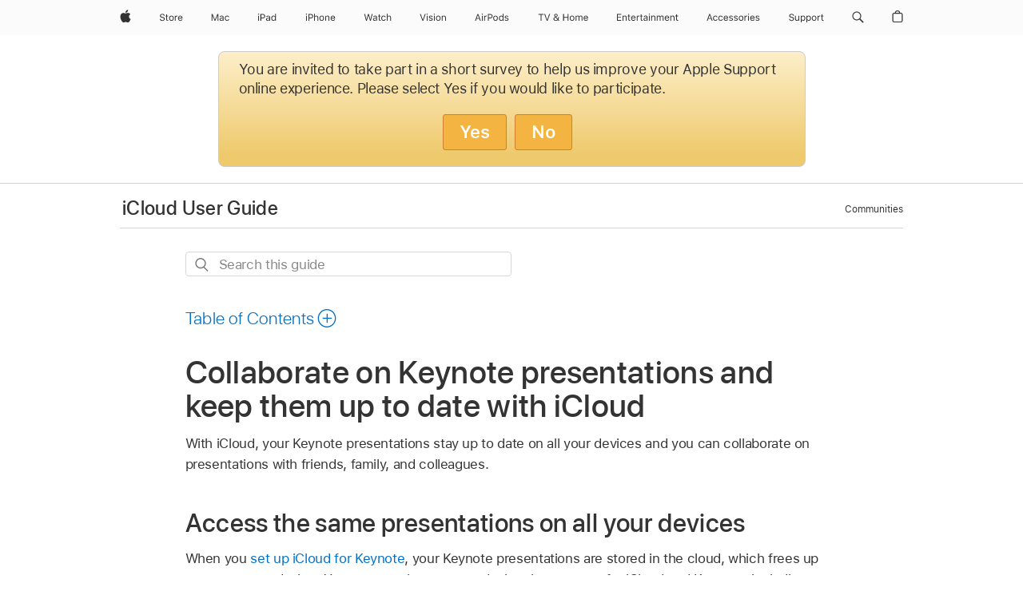

--- FILE ---
content_type: text/html;charset=utf-8
request_url: https://support.apple.com/en-ca/guide/icloud/mm94c7734855/icloud
body_size: 40814
content:

    
<!DOCTYPE html>
<html lang="en" prefix="og: http://ogp.me/ns#" dir=ltr>

<head>
	<meta name="viewport" content="width=device-width, initial-scale=1" />
	<meta http-equiv="content-type" content="text/html; charset=UTF-8" />
	<title lang="en">Collaborate on Keynote presentations and keep them up to date with iCloud - Apple Support (CA)</title>
	<link rel="dns-prefetch" href="https://www.apple.com/" />
	<link rel="preconnect" href="https://www.apple.com/" crossorigin />
	<link rel="canonical" href="https://support.apple.com/en-ca/guide/icloud/mm94c7734855/icloud" />
	<link rel="apple-touch-icon" href="/favicon.ico">
    <link rel="icon" type="image/png" href="/favicon.ico">
	
	
		<meta name="description" content="Get an overview of what you can do with iCloud and Keynote." />
		<meta property="og:url" content="https://support.apple.com/en-ca/guide/icloud/mm94c7734855/icloud" />
		<meta property="og:title" content="Collaborate on Keynote presentations and keep them up to date with iCloud" />
		<meta property="og:description" content="Get an overview of what you can do with iCloud and Keynote." />
		<meta property="og:site_name" content="Apple Support" />
		<meta property="og:locale" content="en_CA" />
		<meta property="og:type" content="article" />
		<meta name="ac-gn-search-field[locale]" content="en_CA" />
	

	
	
	
	
		<link rel="alternate" hreflang="en-ie" href="https://support.apple.com/en-ie/guide/icloud/mm94c7734855/icloud">
	
		<link rel="alternate" hreflang="ar-kw" href="https://support.apple.com/ar-kw/guide/icloud/mm94c7734855/icloud">
	
		<link rel="alternate" hreflang="en-il" href="https://support.apple.com/en-il/guide/icloud/mm94c7734855/icloud">
	
		<link rel="alternate" hreflang="ms-my" href="https://support.apple.com/ms-my/guide/icloud/mm94c7734855/icloud">
	
		<link rel="alternate" hreflang="en-in" href="https://support.apple.com/en-in/guide/icloud/mm94c7734855/icloud">
	
		<link rel="alternate" hreflang="en-ae" href="https://support.apple.com/en-ae/guide/icloud/mm94c7734855/icloud">
	
		<link rel="alternate" hreflang="en-za" href="https://support.apple.com/en-za/guide/icloud/mm94c7734855/icloud">
	
		<link rel="alternate" hreflang="ta-in" href="https://support.apple.com/ta-in/guide/icloud/mm94c7734855/icloud">
	
		<link rel="alternate" hreflang="no-no" href="https://support.apple.com/no-no/guide/icloud/mm94c7734855/icloud">
	
		<link rel="alternate" hreflang="en-al" href="https://support.apple.com/en-al/guide/icloud/mm94c7734855/icloud">
	
		<link rel="alternate" hreflang="en-is" href="https://support.apple.com/en-is/guide/icloud/mm94c7734855/icloud">
	
		<link rel="alternate" hreflang="el-gr" href="https://support.apple.com/el-gr/guide/icloud/mm94c7734855/icloud">
	
		<link rel="alternate" hreflang="en-am" href="https://support.apple.com/en-am/guide/icloud/mm94c7734855/icloud">
	
		<link rel="alternate" hreflang="nl-nl" href="https://support.apple.com/nl-nl/guide/icloud/mm94c7734855/icloud">
	
		<link rel="alternate" hreflang="en-au" href="https://support.apple.com/en-au/guide/icloud/mm94c7734855/icloud">
	
		<link rel="alternate" hreflang="en-az" href="https://support.apple.com/en-az/guide/icloud/mm94c7734855/icloud">
	
		<link rel="alternate" hreflang="or-in" href="https://support.apple.com/or-in/guide/icloud/mm94c7734855/icloud">
	
		<link rel="alternate" hreflang="hu-hu" href="https://support.apple.com/hu-hu/guide/icloud/mm94c7734855/icloud">
	
		<link rel="alternate" hreflang="ml-in" href="https://support.apple.com/ml-in/guide/icloud/mm94c7734855/icloud">
	
		<link rel="alternate" hreflang="en-jo" href="https://support.apple.com/en-jo/guide/icloud/mm94c7734855/icloud">
	
		<link rel="alternate" hreflang="en-bh" href="https://support.apple.com/en-bh/guide/icloud/mm94c7734855/icloud">
	
		<link rel="alternate" hreflang="es-cl" href="https://support.apple.com/es-cl/guide/icloud/mm94c7734855/icloud">
	
		<link rel="alternate" hreflang="fr-sn" href="https://support.apple.com/fr-sn/guide/icloud/mm94c7734855/icloud">
	
		<link rel="alternate" hreflang="fr-ca" href="https://support.apple.com/fr-ca/guide/icloud/mm94c7734855/icloud">
	
		<link rel="alternate" hreflang="es-co" href="https://support.apple.com/es-co/guide/icloud/mm94c7734855/icloud">
	
		<link rel="alternate" hreflang="pl-pl" href="https://support.apple.com/pl-pl/guide/icloud/mm94c7734855/icloud">
	
		<link rel="alternate" hreflang="en-bn" href="https://support.apple.com/en-bn/guide/icloud/mm94c7734855/icloud">
	
		<link rel="alternate" hreflang="pt-pt" href="https://support.apple.com/pt-pt/guide/icloud/mm94c7734855/icloud">
	
		<link rel="alternate" hreflang="en-sa" href="https://support.apple.com/en-sa/guide/icloud/mm94c7734855/icloud">
	
		<link rel="alternate" hreflang="fr-be" href="https://support.apple.com/fr-be/guide/icloud/mm94c7734855/icloud">
	
		<link rel="alternate" hreflang="ar-eg" href="https://support.apple.com/ar-eg/guide/icloud/mm94c7734855/icloud">
	
		<link rel="alternate" hreflang="en-bw" href="https://support.apple.com/en-bw/guide/icloud/mm94c7734855/icloud">
	
		<link rel="alternate" hreflang="en-sg" href="https://support.apple.com/en-sg/guide/icloud/mm94c7734855/icloud">
	
		<link rel="alternate" hreflang="en-by" href="https://support.apple.com/en-by/guide/icloud/mm94c7734855/icloud">
	
		<link rel="alternate" hreflang="en-ke" href="https://support.apple.com/en-ke/guide/icloud/mm94c7734855/icloud">
	
		<link rel="alternate" hreflang="hr-hr" href="https://support.apple.com/hr-hr/guide/icloud/mm94c7734855/icloud">
	
		<link rel="alternate" hreflang="en-om" href="https://support.apple.com/en-om/guide/icloud/mm94c7734855/icloud">
	
		<link rel="alternate" hreflang="en-ge" href="https://support.apple.com/en-ge/guide/icloud/mm94c7734855/icloud">
	
		<link rel="alternate" hreflang="zh-mo" href="https://support.apple.com/zh-mo/guide/icloud/mm94c7734855/icloud">
	
		<link rel="alternate" hreflang="de-at" href="https://support.apple.com/de-at/guide/icloud/mm94c7734855/icloud">
	
		<link rel="alternate" hreflang="en-gu" href="https://support.apple.com/en-gu/guide/icloud/mm94c7734855/icloud">
	
		<link rel="alternate" hreflang="en-gw" href="https://support.apple.com/en-gw/guide/icloud/mm94c7734855/icloud">
	
		<link rel="alternate" hreflang="fr-gn" href="https://support.apple.com/fr-gn/guide/icloud/mm94c7734855/icloud">
	
		<link rel="alternate" hreflang="fr-gq" href="https://support.apple.com/fr-gq/guide/icloud/mm94c7734855/icloud">
	
		<link rel="alternate" hreflang="cs-cz" href="https://support.apple.com/cs-cz/guide/icloud/mm94c7734855/icloud">
	
		<link rel="alternate" hreflang="en-ph" href="https://support.apple.com/en-ph/guide/icloud/mm94c7734855/icloud">
	
		<link rel="alternate" hreflang="zh-tw" href="https://support.apple.com/zh-tw/guide/icloud/mm94c7734855/icloud">
	
		<link rel="alternate" hreflang="en-hk" href="https://support.apple.com/en-hk/guide/icloud/mm94c7734855/icloud">
	
		<link rel="alternate" hreflang="ko-kr" href="https://support.apple.com/ko-kr/guide/icloud/mm94c7734855/icloud">
	
		<link rel="alternate" hreflang="sk-sk" href="https://support.apple.com/sk-sk/guide/icloud/mm94c7734855/icloud">
	
		<link rel="alternate" hreflang="ru-ru" href="https://support.apple.com/ru-ru/guide/icloud/mm94c7734855/icloud">
	
		<link rel="alternate" hreflang="ar-om" href="https://support.apple.com/ar-om/guide/icloud/mm94c7734855/icloud">
	
		<link rel="alternate" hreflang="en-qa" href="https://support.apple.com/en-qa/guide/icloud/mm94c7734855/icloud">
	
		<link rel="alternate" hreflang="sv-se" href="https://support.apple.com/sv-se/guide/icloud/mm94c7734855/icloud">
	
		<link rel="alternate" hreflang="mr-in" href="https://support.apple.com/mr-in/guide/icloud/mm94c7734855/icloud">
	
		<link rel="alternate" hreflang="da-dk" href="https://support.apple.com/da-dk/guide/icloud/mm94c7734855/icloud">
	
		<link rel="alternate" hreflang="uk-ua" href="https://support.apple.com/uk-ua/guide/icloud/mm94c7734855/icloud">
	
		<link rel="alternate" hreflang="en-us" href="https://support.apple.com/guide/icloud/mm94c7734855/icloud">
	
		<link rel="alternate" hreflang="en-mk" href="https://support.apple.com/en-mk/guide/icloud/mm94c7734855/icloud">
	
		<link rel="alternate" hreflang="en-mn" href="https://support.apple.com/en-mn/guide/icloud/mm94c7734855/icloud">
	
		<link rel="alternate" hreflang="gu-in" href="https://support.apple.com/gu-in/guide/icloud/mm94c7734855/icloud">
	
		<link rel="alternate" hreflang="en-eg" href="https://support.apple.com/en-eg/guide/icloud/mm94c7734855/icloud">
	
		<link rel="alternate" hreflang="en-mo" href="https://support.apple.com/en-mo/guide/icloud/mm94c7734855/icloud">
	
		<link rel="alternate" hreflang="en-uz" href="https://support.apple.com/en-uz/guide/icloud/mm94c7734855/icloud">
	
		<link rel="alternate" hreflang="fr-ne" href="https://support.apple.com/fr-ne/guide/icloud/mm94c7734855/icloud">
	
		<link rel="alternate" hreflang="en-mt" href="https://support.apple.com/en-mt/guide/icloud/mm94c7734855/icloud">
	
		<link rel="alternate" hreflang="nl-be" href="https://support.apple.com/nl-be/guide/icloud/mm94c7734855/icloud">
	
		<link rel="alternate" hreflang="zh-cn" href="https://support.apple.com/zh-cn/guide/icloud/mm94c7734855/icloud">
	
		<link rel="alternate" hreflang="te-in" href="https://support.apple.com/te-in/guide/icloud/mm94c7734855/icloud">
	
		<link rel="alternate" hreflang="en-mz" href="https://support.apple.com/en-mz/guide/icloud/mm94c7734855/icloud">
	
		<link rel="alternate" hreflang="fr-ml" href="https://support.apple.com/fr-ml/guide/icloud/mm94c7734855/icloud">
	
		<link rel="alternate" hreflang="en-my" href="https://support.apple.com/en-my/guide/icloud/mm94c7734855/icloud">
	
		<link rel="alternate" hreflang="hi-in" href="https://support.apple.com/hi-in/guide/icloud/mm94c7734855/icloud">
	
		<link rel="alternate" hreflang="fr-mu" href="https://support.apple.com/fr-mu/guide/icloud/mm94c7734855/icloud">
	
		<link rel="alternate" hreflang="en-ng" href="https://support.apple.com/en-ng/guide/icloud/mm94c7734855/icloud">
	
		<link rel="alternate" hreflang="el-cy" href="https://support.apple.com/el-cy/guide/icloud/mm94c7734855/icloud">
	
		<link rel="alternate" hreflang="en-vn" href="https://support.apple.com/en-vn/guide/icloud/mm94c7734855/icloud">
	
		<link rel="alternate" hreflang="ja-jp" href="https://support.apple.com/ja-jp/guide/icloud/mm94c7734855/icloud">
	
		<link rel="alternate" hreflang="de-ch" href="https://support.apple.com/de-ch/guide/icloud/mm94c7734855/icloud">
	
		<link rel="alternate" hreflang="ar-qa" href="https://support.apple.com/ar-qa/guide/icloud/mm94c7734855/icloud">
	
		<link rel="alternate" hreflang="en-nz" href="https://support.apple.com/en-nz/guide/icloud/mm94c7734855/icloud">
	
		<link rel="alternate" hreflang="ro-ro" href="https://support.apple.com/ro-ro/guide/icloud/mm94c7734855/icloud">
	
		<link rel="alternate" hreflang="it-ch" href="https://support.apple.com/it-ch/guide/icloud/mm94c7734855/icloud">
	
		<link rel="alternate" hreflang="tr-tr" href="https://support.apple.com/tr-tr/guide/icloud/mm94c7734855/icloud">
	
		<link rel="alternate" hreflang="fr-fr" href="https://support.apple.com/fr-fr/guide/icloud/mm94c7734855/icloud">
	
		<link rel="alternate" hreflang="vi-vn" href="https://support.apple.com/vi-vn/guide/icloud/mm94c7734855/icloud">
	
		<link rel="alternate" hreflang="en-gb" href="https://support.apple.com/en-gb/guide/icloud/mm94c7734855/icloud">
	
		<link rel="alternate" hreflang="fi-fi" href="https://support.apple.com/fi-fi/guide/icloud/mm94c7734855/icloud">
	
		<link rel="alternate" hreflang="en-kg" href="https://support.apple.com/en-kg/guide/icloud/mm94c7734855/icloud">
	
		<link rel="alternate" hreflang="en-ca" href="https://support.apple.com/en-ca/guide/icloud/mm94c7734855/icloud">
	
		<link rel="alternate" hreflang="fr-tn" href="https://support.apple.com/fr-tn/guide/icloud/mm94c7734855/icloud">
	
		<link rel="alternate" hreflang="ar-ae" href="https://support.apple.com/ar-ae/guide/icloud/mm94c7734855/icloud">
	
		<link rel="alternate" hreflang="bn-in" href="https://support.apple.com/bn-in/guide/icloud/mm94c7734855/icloud">
	
		<link rel="alternate" hreflang="en-kw" href="https://support.apple.com/en-kw/guide/icloud/mm94c7734855/icloud">
	
		<link rel="alternate" hreflang="en-kz" href="https://support.apple.com/en-kz/guide/icloud/mm94c7734855/icloud">
	
		<link rel="alternate" hreflang="fr-cf" href="https://support.apple.com/fr-cf/guide/icloud/mm94c7734855/icloud">
	
		<link rel="alternate" hreflang="fr-ci" href="https://support.apple.com/fr-ci/guide/icloud/mm94c7734855/icloud">
	
		<link rel="alternate" hreflang="pa-in" href="https://support.apple.com/pa-in/guide/icloud/mm94c7734855/icloud">
	
		<link rel="alternate" hreflang="fr-ch" href="https://support.apple.com/fr-ch/guide/icloud/mm94c7734855/icloud">
	
		<link rel="alternate" hreflang="es-us" href="https://support.apple.com/es-us/guide/icloud/mm94c7734855/icloud">
	
		<link rel="alternate" hreflang="kn-in" href="https://support.apple.com/kn-in/guide/icloud/mm94c7734855/icloud">
	
		<link rel="alternate" hreflang="fr-cm" href="https://support.apple.com/fr-cm/guide/icloud/mm94c7734855/icloud">
	
		<link rel="alternate" hreflang="en-lb" href="https://support.apple.com/en-lb/guide/icloud/mm94c7734855/icloud">
	
		<link rel="alternate" hreflang="en-tj" href="https://support.apple.com/en-tj/guide/icloud/mm94c7734855/icloud">
	
		<link rel="alternate" hreflang="en-tm" href="https://support.apple.com/en-tm/guide/icloud/mm94c7734855/icloud">
	
		<link rel="alternate" hreflang="ar-sa" href="https://support.apple.com/ar-sa/guide/icloud/mm94c7734855/icloud">
	
		<link rel="alternate" hreflang="ca-es" href="https://support.apple.com/ca-es/guide/icloud/mm94c7734855/icloud">
	
		<link rel="alternate" hreflang="de-de" href="https://support.apple.com/de-de/guide/icloud/mm94c7734855/icloud">
	
		<link rel="alternate" hreflang="en-lk" href="https://support.apple.com/en-lk/guide/icloud/mm94c7734855/icloud">
	
		<link rel="alternate" hreflang="fr-ma" href="https://support.apple.com/fr-ma/guide/icloud/mm94c7734855/icloud">
	
		<link rel="alternate" hreflang="zh-hk" href="https://support.apple.com/zh-hk/guide/icloud/mm94c7734855/icloud">
	
		<link rel="alternate" hreflang="pt-br" href="https://support.apple.com/pt-br/guide/icloud/mm94c7734855/icloud">
	
		<link rel="alternate" hreflang="de-li" href="https://support.apple.com/de-li/guide/icloud/mm94c7734855/icloud">
	
		<link rel="alternate" hreflang="es-es" href="https://support.apple.com/es-es/guide/icloud/mm94c7734855/icloud">
	
		<link rel="alternate" hreflang="ar-bh" href="https://support.apple.com/ar-bh/guide/icloud/mm94c7734855/icloud">
	
		<link rel="alternate" hreflang="fr-mg" href="https://support.apple.com/fr-mg/guide/icloud/mm94c7734855/icloud">
	
		<link rel="alternate" hreflang="ar-jo" href="https://support.apple.com/ar-jo/guide/icloud/mm94c7734855/icloud">
	
		<link rel="alternate" hreflang="es-mx" href="https://support.apple.com/es-mx/guide/icloud/mm94c7734855/icloud">
	
		<link rel="alternate" hreflang="it-it" href="https://support.apple.com/it-it/guide/icloud/mm94c7734855/icloud">
	
		<link rel="alternate" hreflang="ur-in" href="https://support.apple.com/ur-in/guide/icloud/mm94c7734855/icloud">
	
		<link rel="alternate" hreflang="id-id" href="https://support.apple.com/id-id/guide/icloud/mm94c7734855/icloud">
	
		<link rel="alternate" hreflang="de-lu" href="https://support.apple.com/de-lu/guide/icloud/mm94c7734855/icloud">
	
		<link rel="alternate" hreflang="en-md" href="https://support.apple.com/en-md/guide/icloud/mm94c7734855/icloud">
	
		<link rel="alternate" hreflang="fr-lu" href="https://support.apple.com/fr-lu/guide/icloud/mm94c7734855/icloud">
	
		<link rel="alternate" hreflang="en-me" href="https://support.apple.com/en-me/guide/icloud/mm94c7734855/icloud">
	
		<link rel="alternate" hreflang="th-th" href="https://support.apple.com/th-th/guide/icloud/mm94c7734855/icloud">
	

		<link rel="preload" as="style" href="/clientside/build/apd-sasskit.built.css" onload="this.onload=null;this.rel='stylesheet'">
		<noscript>
			<link rel="stylesheet" href="/clientside/build/apd-sasskit.built.css" type="text/css" />
		</noscript>

		
			<link rel="preload" as="style" href="/clientside/build/app-apd.css" onload="this.onload=null;this.rel='stylesheet'">
			<noscript>
				<link rel="stylesheet" href="/clientside/build/app-apd.css" type="text/css" />
			</noscript>
    	

	
    <link rel="preload" as="style"
        href="//www.apple.com/wss/fonts?families=SF+Pro,v1:200,300,400,500,600|SF+Pro+Icons,v1"
        onload="this.onload=null;this.rel='stylesheet'">
    <noscript>
        <link rel="stylesheet" href="//www.apple.com/wss/fonts?families=SF+Pro,v1:200,300,400,500,600|SF+Pro+Icons,v1" type="text/css" />
    </noscript>


	<script>
 
    var _applemd = {
        page: {
            
            site_section: "kb",
            
            content_type: "bk",
            info_type: "",
            topics: "",
            in_house: "",
            locale: "en-ca",
            
                content_template: "topic",
            
            friendly_content: {
                title: `iCloud User Guide`,
                publish_date: "01202026",
                
                    topic_id:   "MM94C7734855",
                    article_id        :   "BK_4C87CF6AB2305B8FBDCD88B5C2748785_MM94C7734855",
                    product_version   :   "icloud, 1.0",
                    os_version        :   ", 1.0",
                    article_version   :   "1"
                
            },
            
            
        },
        
            product: "icloud"
        
    };
    const isMobilePlayer = /iPhone|iPod|Android/i.test(navigator.userAgent);
    

</script>

	
	<script>
		var data = {	
			showHelpFulfeedBack: true,
			id: "BK_4C87CF6AB2305B8FBDCD88B5C2748785_MM94C7734855",
			locale: "en_US",
			podCookie: "ca~en",
			source : "",
			isSecureEnv: false,
			dtmPageSource: "topic",
			domain: "support.apple.com",
			isNeighborJsEnabled: true,
            dtmPageName: "acs.pageload"
		}
		window.appState = JSON.stringify(data);
	</script>
	 
		<script src="/clientside/build/nn.js" type="text/javascript" charset="utf-8"></script>
<script>
    
     var neighborInitData = {
        appDataSchemaVersion: '1.0.0',
        webVitalDataThrottlingPercentage: 100,
        reportThrottledWebVitalDataTypes: ['system:dom-content-loaded', 'system:load', 'system:unfocus', 'system:focus', 'system:unload', 'system:page-hide', 'system:visibility-change-visible', 'system:visibility-change-hidden', 'system:event', 'app:load', 'app:unload', 'app:event'],
        trackMarcomSearch: true,
        trackSurvey: true,
        
        endpoint: 'https://supportmetrics.apple.com/content/services/stats'
    }
</script>

	



</head>


	<body dir="ltr" data-istaskopen="true" lang="en" class="ac-gn-current-support no-js AppleTopic apd-topic" data-designversion="2" itemscope
		itemtype="https://schema.org/TechArticle">

    
	
		





		 <meta name="globalnav-store-key" content="S2A49YFKJF2JAT22K" />
<meta name="globalnav-search-field[name]" content="q" />
<meta name="globalnav-search-field[action]" content="https://support.apple.com/kb/index" />
<meta name="globalnav-search-field[src]" content="globalnav_support" />
<meta name="globalnav-search-field[type]" content="organic" />
<meta name="globalnav-search-field[page]" content="search" />
<meta name="globalnav-search-field[locale]" content="en_CA" />
<meta name="globalnav-search-field[placeholder]" content="Search Support" />
<link
  rel="stylesheet"
  type="text/css"
  href="https://www.apple.com/api-www/global-elements/global-header/v1/assets/globalheader.css"
/>
<div id="globalheader" class="globalnav-scrim globalheader-light"><aside id="globalmessage-segment" lang="en-CA" dir="ltr" class="globalmessage-segment"><ul data-strings="{&quot;view&quot;:&quot;{%STOREFRONT%} Store Home&quot;,&quot;segments&quot;:{&quot;eduInd&quot;:&quot;Education Store Home&quot;,&quot;other&quot;:&quot;Store Home&quot;},&quot;exit&quot;:&quot;Exit&quot;}" class="globalmessage-segment-content"></ul></aside><nav id="globalnav" lang="en-CA" dir="ltr" aria-label="Global" data-analytics-element-engagement-start="globalnav:onFlyoutOpen" data-analytics-element-engagement-end="globalnav:onFlyoutClose" data-store-api="https://www.apple.com/[storefront]/shop/bag/status" data-analytics-activitymap-region-id="global nav" data-analytics-region="global nav" class="globalnav no-js   "><div class="globalnav-content"><div class="globalnav-item globalnav-menuback"><button aria-label="Main menu" class="globalnav-menuback-button"><span class="globalnav-chevron-icon"><svg height="48" viewBox="0 0 9 48" width="9" xmlns="http://www.w3.org/2000/svg"><path d="m1.5618 24.0621 6.5581-6.4238c.2368-.2319.2407-.6118.0088-.8486-.2324-.2373-.6123-.2407-.8486-.0088l-7 6.8569c-.1157.1138-.1807.2695-.1802.4316.001.1621.0674.3174.1846.4297l7 6.7241c.1162.1118.2661.1675.4155.1675.1577 0 .3149-.062.4326-.1846.2295-.2388.2222-.6187-.0171-.8481z"></path></svg></span></button></div><ul id="globalnav-list" class="globalnav-list"><li data-analytics-element-engagement="globalnav hover - apple" class="
				globalnav-item
				globalnav-item-apple
				
				
			"><a href="https://www.apple.com/ca/" data-globalnav-item-name="apple" data-analytics-title="apple home" aria-label="Apple" class="globalnav-link globalnav-link-apple"><span class="globalnav-image-regular globalnav-link-image"><svg height="44" viewBox="0 0 14 44" width="14" xmlns="http://www.w3.org/2000/svg"><path d="m13.0729 17.6825a3.61 3.61 0 0 0 -1.7248 3.0365 3.5132 3.5132 0 0 0 2.1379 3.2223 8.394 8.394 0 0 1 -1.0948 2.2618c-.6816.9812-1.3943 1.9623-2.4787 1.9623s-1.3633-.63-2.613-.63c-1.2187 0-1.6525.6507-2.644.6507s-1.6834-.9089-2.4787-2.0243a9.7842 9.7842 0 0 1 -1.6628-5.2776c0-3.0984 2.014-4.7405 3.9969-4.7405 1.0535 0 1.9314.6919 2.5924.6919.63 0 1.6112-.7333 2.8092-.7333a3.7579 3.7579 0 0 1 3.1604 1.5802zm-3.7284-2.8918a3.5615 3.5615 0 0 0 .8469-2.22 1.5353 1.5353 0 0 0 -.031-.32 3.5686 3.5686 0 0 0 -2.3445 1.2084 3.4629 3.4629 0 0 0 -.8779 2.1585 1.419 1.419 0 0 0 .031.2892 1.19 1.19 0 0 0 .2169.0207 3.0935 3.0935 0 0 0 2.1586-1.1368z"></path></svg></span><span class="globalnav-image-compact globalnav-link-image"><svg height="48" viewBox="0 0 17 48" width="17" xmlns="http://www.w3.org/2000/svg"><path d="m15.5752 19.0792a4.2055 4.2055 0 0 0 -2.01 3.5376 4.0931 4.0931 0 0 0 2.4908 3.7542 9.7779 9.7779 0 0 1 -1.2755 2.6351c-.7941 1.1431-1.6244 2.2862-2.8878 2.2862s-1.5883-.734-3.0443-.734c-1.42 0-1.9252.7581-3.08.7581s-1.9611-1.0589-2.8876-2.3584a11.3987 11.3987 0 0 1 -1.9373-6.1487c0-3.61 2.3464-5.523 4.6566-5.523 1.2274 0 2.25.8062 3.02.8062.734 0 1.8771-.8543 3.2729-.8543a4.3778 4.3778 0 0 1 3.6822 1.841zm-6.8586-2.0456a1.3865 1.3865 0 0 1 -.2527-.024 1.6557 1.6557 0 0 1 -.0361-.337 4.0341 4.0341 0 0 1 1.0228-2.5148 4.1571 4.1571 0 0 1 2.7314-1.4078 1.7815 1.7815 0 0 1 .0361.373 4.1487 4.1487 0 0 1 -.9867 2.587 3.6039 3.6039 0 0 1 -2.5148 1.3236z"></path></svg></span><span class="globalnav-link-text">Apple</span></a></li><li data-topnav-flyout-item="menu" data-topnav-flyout-label="Menu" role="none" class="globalnav-item globalnav-menu"><div data-topnav-flyout="menu" class="globalnav-flyout"><div class="globalnav-menu-list"><div data-analytics-element-engagement="globalnav hover - store" class="
				globalnav-item
				globalnav-item-store
				globalnav-item-menu
				
			"><ul role="none" class="globalnav-submenu-trigger-group"><li class="globalnav-submenu-trigger-item"><a href="https://www.apple.com/ca/shop/goto/store" data-globalnav-item-name="store" data-topnav-flyout-trigger-compact="true" data-analytics-title="store" data-analytics-element-engagement="hover - store" aria-label="Store" class="globalnav-link globalnav-submenu-trigger-link globalnav-link-store"><span class="globalnav-link-text-container"><span class="globalnav-image-regular globalnav-link-image"><svg height="44" viewBox="0 0 30 44" width="30" xmlns="http://www.w3.org/2000/svg"><path d="m26.5679 20.4629c1.002 0 1.67.738 1.693 1.857h-3.48c.076-1.119.779-1.857 1.787-1.857zm2.754 2.672v-.387c0-1.963-1.037-3.176-2.742-3.176-1.735 0-2.848 1.289-2.848 3.276 0 1.998 1.096 3.263 2.848 3.263 1.383 0 2.367-.668 2.66-1.746h-1.008c-.264.557-.814.856-1.629.856-1.072 0-1.769-.791-1.822-2.039v-.047zm-9.547-3.451h.96v.937h.094c.188-.615.914-1.049 1.752-1.049.164 0 .375.012.504.03v1.007c-.082-.023-.445-.058-.644-.058-.961 0-1.659 1.098-1.659 1.535v3.914h-1.007zm-4.27 5.519c-1.195 0-1.869-.867-1.869-2.361 0-1.5.674-2.361 1.869-2.361 1.196 0 1.87.861 1.87 2.361 0 1.494-.674 2.361-1.87 2.361zm0-5.631c-1.798 0-2.912 1.237-2.912 3.27 0 2.027 1.114 3.269 2.912 3.269 1.799 0 2.913-1.242 2.913-3.269 0-2.033-1.114-3.27-2.913-3.27zm-5.478-1.475v1.635h1.407v.843h-1.407v3.575c0 .744.282 1.06.938 1.06.182 0 .281-.006.469-.023v.849c-.199.035-.393.059-.592.059-1.301 0-1.822-.481-1.822-1.688v-3.832h-1.02v-.843h1.02v-1.635zm-8.103 5.694c.129.885.973 1.447 2.174 1.447 1.137 0 1.975-.615 1.975-1.453 0-.72-.527-1.177-1.693-1.47l-1.084-.282c-1.53-.386-2.192-1.078-2.192-2.279 0-1.436 1.201-2.408 2.988-2.408 1.635 0 2.854.972 2.942 2.338h-1.061c-.146-.867-.861-1.383-1.916-1.383-1.125 0-1.869.562-1.869 1.418 0 .662.463 1.043 1.629 1.342l.885.234c1.752.439 2.455 1.119 2.455 2.361 0 1.553-1.225 2.543-3.158 2.543-1.793 0-3.03-.949-3.141-2.408z"></path></svg></span><span class="globalnav-link-text">Store</span></span></a></li></ul></div><div data-analytics-element-engagement="globalnav hover - mac" class="
				globalnav-item
				globalnav-item-mac
				globalnav-item-menu
				
			"><ul role="none" class="globalnav-submenu-trigger-group"><li class="globalnav-submenu-trigger-item"><a href="https://www.apple.com/ca/mac/" data-globalnav-item-name="mac" data-topnav-flyout-trigger-compact="true" data-analytics-title="mac" data-analytics-element-engagement="hover - mac" aria-label="Mac" class="globalnav-link globalnav-submenu-trigger-link globalnav-link-mac"><span class="globalnav-link-text-container"><span class="globalnav-image-regular globalnav-link-image"><svg height="44" viewBox="0 0 23 44" width="23" xmlns="http://www.w3.org/2000/svg"><path d="m8.1558 25.9987v-6.457h-.0703l-2.666 6.457h-.8907l-2.666-6.457h-.0703v6.457h-.9844v-8.4551h1.2246l2.8945 7.0547h.0938l2.8945-7.0547h1.2246v8.4551zm2.5166-1.7696c0-1.1309.832-1.7812 2.3027-1.8691l1.8223-.1113v-.5742c0-.7793-.4863-1.207-1.4297-1.207-.7559 0-1.2832.2871-1.4238.7852h-1.0195c.1348-1.0137 1.1309-1.6816 2.4785-1.6816 1.541 0 2.4023.791 2.4023 2.1035v4.3242h-.9609v-.9318h-.0938c-.4102.6738-1.1016 1.043-1.9453 1.043-1.2246 0-2.1328-.7266-2.1328-1.8809zm4.125-.5859v-.5801l-1.6992.1113c-.9609.0645-1.3828.3984-1.3828 1.0312 0 .6445.5449 1.0195 1.2773 1.0195 1.0371.0001 1.8047-.6796 1.8047-1.5819zm6.958-2.0273c-.1641-.627-.7207-1.1367-1.6289-1.1367-1.1367 0-1.8516.9082-1.8516 2.3379 0 1.459.7266 2.3848 1.8516 2.3848.8496 0 1.4414-.3926 1.6289-1.1074h1.0195c-.1816 1.1602-1.125 2.0156-2.6426 2.0156-1.7695 0-2.9004-1.2832-2.9004-3.293 0-1.9688 1.125-3.2461 2.8945-3.2461 1.5352 0 2.4727.9199 2.6484 2.0449z"></path></svg></span><span class="globalnav-link-text">Mac</span></span></a></li></ul></div><div data-analytics-element-engagement="globalnav hover - ipad" class="
				globalnav-item
				globalnav-item-ipad
				globalnav-item-menu
				
			"><ul role="none" class="globalnav-submenu-trigger-group"><li class="globalnav-submenu-trigger-item"><a href="https://www.apple.com/ca/ipad/" data-globalnav-item-name="ipad" data-topnav-flyout-trigger-compact="true" data-analytics-title="ipad" data-analytics-element-engagement="hover - ipad" aria-label="iPad" class="globalnav-link globalnav-submenu-trigger-link globalnav-link-ipad"><span class="globalnav-link-text-container"><span class="globalnav-image-regular globalnav-link-image"><svg height="44" viewBox="0 0 24 44" width="24" xmlns="http://www.w3.org/2000/svg"><path d="m14.9575 23.7002c0 .902-.768 1.582-1.805 1.582-.732 0-1.277-.375-1.277-1.02 0-.632.422-.966 1.383-1.031l1.699-.111zm-1.395-4.072c-1.347 0-2.343.668-2.478 1.681h1.019c.141-.498.668-.785 1.424-.785.944 0 1.43.428 1.43 1.207v.574l-1.822.112c-1.471.088-2.303.738-2.303 1.869 0 1.154.908 1.881 2.133 1.881.844 0 1.535-.369 1.945-1.043h.094v.931h.961v-4.324c0-1.312-.862-2.103-2.403-2.103zm6.769 5.575c-1.155 0-1.846-.885-1.846-2.361 0-1.471.697-2.362 1.846-2.362 1.142 0 1.857.914 1.857 2.362 0 1.459-.709 2.361-1.857 2.361zm1.834-8.027v3.503h-.088c-.358-.691-1.102-1.107-1.981-1.107-1.605 0-2.654 1.289-2.654 3.27 0 1.986 1.037 3.269 2.654 3.269.873 0 1.623-.416 2.022-1.119h.093v1.008h.961v-8.824zm-15.394 4.869h-1.863v-3.563h1.863c1.225 0 1.899.639 1.899 1.799 0 1.119-.697 1.764-1.899 1.764zm.276-4.5h-3.194v8.455h1.055v-3.018h2.127c1.588 0 2.719-1.119 2.719-2.701 0-1.611-1.108-2.736-2.707-2.736zm-6.064 8.454h1.008v-6.316h-1.008zm-.199-8.237c0-.387.316-.704.703-.704s.703.317.703.704c0 .386-.316.703-.703.703s-.703-.317-.703-.703z"></path></svg></span><span class="globalnav-link-text">iPad</span></span></a></li></ul></div><div data-analytics-element-engagement="globalnav hover - iphone" class="
				globalnav-item
				globalnav-item-iphone
				globalnav-item-menu
				
			"><ul role="none" class="globalnav-submenu-trigger-group"><li class="globalnav-submenu-trigger-item"><a href="https://www.apple.com/ca/iphone/" data-globalnav-item-name="iphone" data-topnav-flyout-trigger-compact="true" data-analytics-title="iphone" data-analytics-element-engagement="hover - iphone" aria-label="iPhone" class="globalnav-link globalnav-submenu-trigger-link globalnav-link-iphone"><span class="globalnav-link-text-container"><span class="globalnav-image-regular globalnav-link-image"><svg height="44" viewBox="0 0 38 44" width="38" xmlns="http://www.w3.org/2000/svg"><path d="m32.7129 22.3203h3.48c-.023-1.119-.691-1.857-1.693-1.857-1.008 0-1.711.738-1.787 1.857zm4.459 2.045c-.293 1.078-1.277 1.746-2.66 1.746-1.752 0-2.848-1.266-2.848-3.264 0-1.986 1.113-3.275 2.848-3.275 1.705 0 2.742 1.213 2.742 3.176v.386h-4.541v.047c.053 1.248.75 2.039 1.822 2.039.815 0 1.366-.298 1.629-.855zm-12.282-4.682h.961v.996h.094c.316-.697.932-1.107 1.898-1.107 1.418 0 2.209.838 2.209 2.338v4.09h-1.007v-3.844c0-1.137-.481-1.676-1.489-1.676s-1.658.674-1.658 1.781v3.739h-1.008zm-2.499 3.158c0-1.5-.674-2.361-1.869-2.361-1.196 0-1.87.861-1.87 2.361 0 1.495.674 2.362 1.87 2.362 1.195 0 1.869-.867 1.869-2.362zm-4.782 0c0-2.033 1.114-3.269 2.913-3.269 1.798 0 2.912 1.236 2.912 3.269 0 2.028-1.114 3.27-2.912 3.27-1.799 0-2.913-1.242-2.913-3.27zm-6.636-5.666h1.008v3.504h.093c.317-.697.979-1.107 1.946-1.107 1.336 0 2.179.855 2.179 2.338v4.09h-1.007v-3.844c0-1.119-.504-1.676-1.459-1.676-1.131 0-1.752.715-1.752 1.781v3.739h-1.008zm-6.015 4.87h1.863c1.202 0 1.899-.645 1.899-1.764 0-1.16-.674-1.799-1.899-1.799h-1.863zm2.139-4.5c1.599 0 2.707 1.125 2.707 2.736 0 1.582-1.131 2.701-2.719 2.701h-2.127v3.018h-1.055v-8.455zm-6.114 8.454h1.008v-6.316h-1.008zm-.2-8.238c0-.386.317-.703.703-.703.387 0 .704.317.704.703 0 .387-.317.704-.704.704-.386 0-.703-.317-.703-.704z"></path></svg></span><span class="globalnav-link-text">iPhone</span></span></a></li></ul></div><div data-analytics-element-engagement="globalnav hover - watch" class="
				globalnav-item
				globalnav-item-watch
				globalnav-item-menu
				
			"><ul role="none" class="globalnav-submenu-trigger-group"><li class="globalnav-submenu-trigger-item"><a href="https://www.apple.com/ca/watch/" data-globalnav-item-name="watch" data-topnav-flyout-trigger-compact="true" data-analytics-title="watch" data-analytics-element-engagement="hover - watch" aria-label="Watch" class="globalnav-link globalnav-submenu-trigger-link globalnav-link-watch"><span class="globalnav-link-text-container"><span class="globalnav-image-regular globalnav-link-image"><svg height="44" viewBox="0 0 35 44" width="35" xmlns="http://www.w3.org/2000/svg"><path d="m28.9819 17.1758h1.008v3.504h.094c.316-.697.978-1.108 1.945-1.108 1.336 0 2.18.856 2.18 2.338v4.09h-1.008v-3.844c0-1.119-.504-1.675-1.459-1.675-1.131 0-1.752.715-1.752 1.781v3.738h-1.008zm-2.42 4.441c-.164-.627-.721-1.136-1.629-1.136-1.137 0-1.852.908-1.852 2.338 0 1.459.727 2.384 1.852 2.384.849 0 1.441-.392 1.629-1.107h1.019c-.182 1.16-1.125 2.016-2.642 2.016-1.77 0-2.901-1.284-2.901-3.293 0-1.969 1.125-3.247 2.895-3.247 1.535 0 2.472.92 2.648 2.045zm-6.533-3.568v1.635h1.407v.844h-1.407v3.574c0 .744.282 1.06.938 1.06.182 0 .281-.006.469-.023v.85c-.2.035-.393.058-.592.058-1.301 0-1.822-.48-1.822-1.687v-3.832h-1.02v-.844h1.02v-1.635zm-4.2 5.596v-.58l-1.699.111c-.961.064-1.383.398-1.383 1.031 0 .645.545 1.02 1.277 1.02 1.038 0 1.805-.68 1.805-1.582zm-4.125.586c0-1.131.832-1.782 2.303-1.869l1.822-.112v-.574c0-.779-.486-1.207-1.43-1.207-.755 0-1.283.287-1.423.785h-1.02c.135-1.014 1.131-1.682 2.479-1.682 1.541 0 2.402.792 2.402 2.104v4.324h-.961v-.931h-.094c-.41.673-1.101 1.043-1.945 1.043-1.225 0-2.133-.727-2.133-1.881zm-7.684 1.769h-.996l-2.303-8.455h1.101l1.682 6.873h.07l1.893-6.873h1.066l1.893 6.873h.07l1.682-6.873h1.101l-2.302 8.455h-.996l-1.946-6.674h-.07z"></path></svg></span><span class="globalnav-link-text">Watch</span></span></a></li></ul></div><div data-analytics-element-engagement="globalnav hover - vision" class="
				globalnav-item
				globalnav-item-vision
				globalnav-item-menu
				
			"><ul role="none" class="globalnav-submenu-trigger-group"><li class="globalnav-submenu-trigger-item"><a href="https://www.apple.com/ca/apple-vision-pro/" data-globalnav-item-name="vision" data-topnav-flyout-trigger-compact="true" data-analytics-title="vision" data-analytics-element-engagement="hover - vision" aria-label="Vision" class="globalnav-link globalnav-submenu-trigger-link globalnav-link-vision"><span class="globalnav-link-text-container"><span class="globalnav-image-regular globalnav-link-image"><svg xmlns="http://www.w3.org/2000/svg" width="34" height="44" viewBox="0 0 34 44"><path d="m.4043,17.5449h1.1074l2.4844,7.0898h.0938l2.4844-7.0898h1.1074l-3.1172,8.4551h-1.043L.4043,17.5449Zm8.3467.2168c0-.3867.3164-.7031.7031-.7031s.7031.3164.7031.7031-.3164.7031-.7031.7031-.7031-.3164-.7031-.7031Zm.1875,1.9219h1.0195v6.3164h-1.0195v-6.3164Zm2.499,4.7051h1.043c.1699.5273.6738.873,1.4824.873.8496,0,1.4531-.4043,1.4531-.9785v-.0117c0-.4277-.3223-.7266-1.1016-.9141l-.9785-.2344c-1.1836-.2812-1.7168-.7969-1.7168-1.7051v-.0059c0-1.0488,1.0078-1.8398,2.3496-1.8398,1.3242,0,2.2441.6621,2.3848,1.6934h-1.002c-.1348-.498-.627-.8438-1.3887-.8438-.75,0-1.3008.3867-1.3008.9434v.0117c0,.4277.3164.6973,1.0605.8789l.9727.2344c1.1895.2871,1.7637.8027,1.7637,1.7051v.0117c0,1.125-1.0957,1.9043-2.5312,1.9043-1.4062,0-2.373-.6797-2.4902-1.7227Zm6.3203-6.627c0-.3867.3164-.7031.7031-.7031s.7031.3164.7031.7031-.3164.7031-.7031.7031-.7031-.3164-.7031-.7031Zm.1875,1.9219h1.0195v6.3164h-1.0195v-6.3164Zm2.5049,3.1641v-.0117c0-2.0273,1.1133-3.2637,2.9121-3.2637s2.9121,1.2363,2.9121,3.2637v.0117c0,2.0215-1.1133,3.2637-2.9121,3.2637s-2.9121-1.2422-2.9121-3.2637Zm4.7812,0v-.0117c0-1.4941-.6738-2.3613-1.8691-2.3613s-1.8691.8672-1.8691,2.3613v.0117c0,1.4883.6738,2.3613,1.8691,2.3613s1.8691-.873,1.8691-2.3613Zm2.5049-3.1641h1.0195v.9492h.0938c.3164-.668.9082-1.0605,1.8398-1.0605,1.418,0,2.209.8379,2.209,2.3379v4.0898h-1.0195v-3.8438c0-1.1367-.4688-1.6816-1.4766-1.6816s-1.6465.6797-1.6465,1.7871v3.7383h-1.0195v-6.3164Z"></path></svg>
</span><span class="globalnav-link-text">Vision</span></span></a></li></ul></div><div data-analytics-element-engagement="globalnav hover - airpods" class="
				globalnav-item
				globalnav-item-airpods
				globalnav-item-menu
				
			"><ul role="none" class="globalnav-submenu-trigger-group"><li class="globalnav-submenu-trigger-item"><a href="https://www.apple.com/ca/airpods/" data-globalnav-item-name="airpods" data-topnav-flyout-trigger-compact="true" data-analytics-title="airpods" data-analytics-element-engagement="hover - airpods" aria-label="AirPods" class="globalnav-link globalnav-submenu-trigger-link globalnav-link-airpods"><span class="globalnav-link-text-container"><span class="globalnav-image-regular globalnav-link-image"><svg height="44" viewBox="0 0 43 44" width="43" xmlns="http://www.w3.org/2000/svg"><path d="m11.7153 19.6836h.961v.937h.094c.187-.615.914-1.048 1.752-1.048.164 0 .375.011.504.029v1.008c-.082-.024-.446-.059-.645-.059-.961 0-1.658.645-1.658 1.535v3.914h-1.008zm28.135-.111c1.324 0 2.244.656 2.379 1.693h-.996c-.135-.504-.627-.838-1.389-.838-.75 0-1.336.381-1.336.943 0 .434.352.704 1.096.885l.973.235c1.189.287 1.763.802 1.763 1.711 0 1.13-1.095 1.91-2.531 1.91-1.406 0-2.373-.674-2.484-1.723h1.037c.17.533.674.873 1.482.873.85 0 1.459-.404 1.459-.984 0-.434-.328-.727-1.002-.891l-1.084-.264c-1.183-.287-1.722-.796-1.722-1.71 0-1.049 1.013-1.84 2.355-1.84zm-6.665 5.631c-1.155 0-1.846-.885-1.846-2.362 0-1.471.697-2.361 1.846-2.361 1.142 0 1.857.914 1.857 2.361 0 1.459-.709 2.362-1.857 2.362zm1.834-8.028v3.504h-.088c-.358-.691-1.102-1.107-1.981-1.107-1.605 0-2.654 1.289-2.654 3.269 0 1.987 1.037 3.27 2.654 3.27.873 0 1.623-.416 2.022-1.119h.094v1.007h.961v-8.824zm-9.001 8.028c-1.195 0-1.869-.868-1.869-2.362 0-1.5.674-2.361 1.869-2.361 1.196 0 1.869.861 1.869 2.361 0 1.494-.673 2.362-1.869 2.362zm0-5.631c-1.799 0-2.912 1.236-2.912 3.269 0 2.028 1.113 3.27 2.912 3.27s2.912-1.242 2.912-3.27c0-2.033-1.113-3.269-2.912-3.269zm-17.071 6.427h1.008v-6.316h-1.008zm-.199-8.238c0-.387.317-.703.703-.703.387 0 .703.316.703.703s-.316.703-.703.703c-.386 0-.703-.316-.703-.703zm-6.137 4.922 1.324-3.773h.093l1.325 3.773zm1.892-5.139h-1.043l-3.117 8.455h1.107l.85-2.42h3.363l.85 2.42h1.107zm14.868 4.5h-1.864v-3.562h1.864c1.224 0 1.898.639 1.898 1.799 0 1.119-.697 1.763-1.898 1.763zm.275-4.5h-3.193v8.455h1.054v-3.017h2.127c1.588 0 2.719-1.119 2.719-2.701 0-1.612-1.107-2.737-2.707-2.737z"></path></svg></span><span class="globalnav-link-text">AirPods</span></span></a></li></ul></div><div data-analytics-element-engagement="globalnav hover - tv-home" class="
				globalnav-item
				globalnav-item-tv-home
				globalnav-item-menu
				
			"><ul role="none" class="globalnav-submenu-trigger-group"><li class="globalnav-submenu-trigger-item"><a href="https://www.apple.com/ca/tv-home/" data-globalnav-item-name="tv-home" data-topnav-flyout-trigger-compact="true" data-analytics-title="tv &amp; home" data-analytics-element-engagement="hover - tv &amp; home" aria-label="TV and Home" class="globalnav-link globalnav-submenu-trigger-link globalnav-link-tv-home"><span class="globalnav-link-text-container"><span class="globalnav-image-regular globalnav-link-image"><svg height="44" viewBox="0 0 65 44" width="65" xmlns="http://www.w3.org/2000/svg"><path d="m4.3755 26v-7.5059h-2.7246v-.9492h6.5039v.9492h-2.7246v7.5059zm7.7314 0-3.1172-8.4551h1.1074l2.4844 7.0898h.0938l2.4844-7.0898h1.1074l-3.1172 8.4551zm13.981-.8438c-.7207.6328-1.7109 1.002-2.7363 1.002-1.6816 0-2.8594-.9961-2.8594-2.4141 0-1.002.5449-1.7637 1.6758-2.3613.0762-.0352.2344-.1172.3281-.1641-.7793-.8203-1.0605-1.3652-1.0605-1.9805 0-1.084.9199-1.8926 2.1562-1.8926 1.248 0 2.1562.7969 2.1562 1.9043 0 .8672-.5215 1.5-1.8281 2.1855l2.1152 2.2734c.2637-.5273.3984-1.2188.3984-2.2734v-.1465h.9844v.1523c0 1.3125-.2344 2.2676-.6973 2.9824l1.4708 1.5764h-1.3242zm-4.541-1.4824c0 .9492.7676 1.5938 1.8984 1.5938.7676 0 1.5586-.3047 2.0215-.791l-2.3906-2.6133c-.0645.0234-.2168.0996-.2988.1406-.8145.4219-1.2305 1.0078-1.2305 1.6699zm3.2109-4.3886c0-.6562-.4746-1.1016-1.1602-1.1016-.6738 0-1.1543.457-1.1543 1.1133 0 .4688.2402.8789.9082 1.541 1.0313-.5274 1.4063-.9492 1.4063-1.5527zm13.5176 6.7148v-3.8496h-4.6406v3.8496h-1.0547v-8.4551h1.0547v3.6562h4.6406v-3.6562h1.0547v8.4551zm2.6455-3.1582c0-2.0332 1.1133-3.2695 2.9121-3.2695s2.9121 1.2363 2.9121 3.2695c0 2.0273-1.1133 3.2695-2.9121 3.2695s-2.9121-1.2422-2.9121-3.2695zm4.7812 0c0-1.5-.6738-2.3613-1.8691-2.3613s-1.8691.8613-1.8691 2.3613c0 1.4941.6738 2.3613 1.8691 2.3613s1.8691-.8672 1.8691-2.3613zm2.5054-3.1582h.9609v.9961h.0938c.2871-.7031.9199-1.1074 1.7637-1.1074.8555 0 1.4531.4512 1.7461 1.1074h.0938c.3398-.668 1.0605-1.1074 1.9336-1.1074 1.2891 0 2.0098.7383 2.0098 2.0625v4.3652h-1.0078v-4.1309c0-.9316-.4395-1.3887-1.3301-1.3887-.8789 0-1.4648.6562-1.4648 1.459v4.0606h-1.0078v-4.2891c0-.75-.5215-1.2305-1.3184-1.2305-.8262 0-1.4648.7148-1.4648 1.6055v3.9141h-1.0078v-6.3164zm15.5127 4.6816c-.293 1.0781-1.2773 1.7461-2.6602 1.7461-1.752 0-2.8477-1.2656-2.8477-3.2637 0-1.9863 1.1133-3.2754 2.8477-3.2754 1.7051 0 2.7422 1.2129 2.7422 3.1758v.3867h-4.541v.0469c.0527 1.248.75 2.0391 1.8223 2.0391.8145 0 1.3652-.2988 1.6289-.8555zm-4.459-2.0449h3.4805c-.0234-1.1191-.6914-1.8574-1.6934-1.8574-1.0078 0-1.7109.7383-1.7871 1.8574z"></path></svg></span><span class="globalnav-link-text">TV &amp; Home</span></span></a></li></ul></div><div data-analytics-element-engagement="globalnav hover - entertainment" class="
				globalnav-item
				globalnav-item-entertainment
				globalnav-item-menu
				
			"><ul role="none" class="globalnav-submenu-trigger-group"><li class="globalnav-submenu-trigger-item"><a href="https://www.apple.com/ca/entertainment/" data-globalnav-item-name="entertainment" data-topnav-flyout-trigger-compact="true" data-analytics-title="entertainment" data-analytics-element-engagement="hover - entertainment" aria-label="Entertainment" class="globalnav-link globalnav-submenu-trigger-link globalnav-link-entertainment"><span class="globalnav-link-text-container"><span class="globalnav-image-regular globalnav-link-image"><svg xmlns="http://www.w3.org/2000/svg" viewBox="0 0 77 44" width="77" height="44"><path d="m0 17.4863h5.2383v.9492h-4.1836v2.7129h3.9668v.9375h-3.9668v2.9062h4.1836v.9492h-5.2383zm6.8994 2.1387h1.0195v.9492h.0938c.3164-.668.9082-1.0605 1.8398-1.0605 1.418 0 2.209.8379 2.209 2.3379v4.0898h-1.0195v-3.8438c0-1.1367-.4688-1.6816-1.4766-1.6816s-1.6465.6797-1.6465 1.7871v3.7383h-1.0195zm7.2803 4.6758v-3.832h-.9961v-.8438h.9961v-1.6348h1.0547v1.6348h1.3828v.8438h-1.3828v3.5742c0 .7441.2578 1.043.9141 1.043.1816 0 .2812-.0059.4688-.0234v.8672c-.1992.0352-.3926.0586-.5918.0586-1.3009-.0001-1.8458-.4806-1.8458-1.6876zm3.4365-1.4942v-.0059c0-1.9512 1.1133-3.2871 2.8301-3.2871s2.7598 1.2773 2.7598 3.1641v.3984h-4.5469c.0293 1.3066.75 2.0684 1.875 2.0684.8555 0 1.3828-.4043 1.5527-.7852l.0234-.0527h1.0195l-.0117.0469c-.2168.8555-1.1191 1.6992-2.6074 1.6992-1.8046 0-2.8945-1.2656-2.8945-3.2461zm1.0606-.5449h3.4922c-.1055-1.248-.7969-1.8398-1.7285-1.8398-.9376 0-1.6524.6386-1.7637 1.8398zm5.9912-2.6367h1.0195v.9375h.0938c.2402-.6621.832-1.0488 1.6875-1.0488.1934 0 .4102.0234.5098.041v.9902c-.2109-.0352-.4043-.0586-.627-.0586-.9727 0-1.6641.6152-1.6641 1.541v3.9141h-1.0195zm4.9658 4.6758v-3.832h-.9961v-.8438h.9961v-1.6348h1.0547v1.6348h1.3828v.8438h-1.3828v3.5742c0 .7441.2578 1.043.9141 1.043.1816 0 .2812-.0059.4688-.0234v.8672c-.1992.0352-.3926.0586-.5918.0586-1.3009-.0001-1.8458-.4806-1.8458-1.6876zm3.4658-.1231v-.0117c0-1.125.832-1.7754 2.3027-1.8633l1.8105-.1113v-.5742c0-.7793-.4746-1.2012-1.418-1.2012-.7559 0-1.2539.2812-1.418.7734l-.0059.0176h-1.0195l.0059-.0352c.1641-.9902 1.125-1.6582 2.4727-1.6582 1.541 0 2.4023.791 2.4023 2.1035v4.3242h-1.0195v-.9316h-.0938c-.3984.6738-1.0605 1.043-1.9102 1.043-1.201 0-2.1092-.7265-2.1092-1.875zm2.3203.9903c1.0371 0 1.793-.6797 1.793-1.582v-.5742l-1.6875.1055c-.9609.0586-1.3828.3984-1.3828 1.0254v.0117c0 .6386.5449 1.0136 1.2773 1.0136zm4.3926-7.4649c0-.3867.3164-.7031.7031-.7031s.7031.3164.7031.7031-.3164.7031-.7031.7031-.7031-.3164-.7031-.7031zm.1875 1.9219h1.0195v6.3164h-1.0195zm2.8213 0h1.0195v.9492h.0938c.3164-.668.9082-1.0605 1.8398-1.0605 1.418 0 2.209.8379 2.209 2.3379v4.0898h-1.0195v-3.8438c0-1.1367-.4688-1.6816-1.4766-1.6816s-1.6465.6797-1.6465 1.7871v3.7383h-1.0195zm6.8818 0h1.0195v.9609h.0938c.2812-.6797.8789-1.0723 1.7051-1.0723.8555 0 1.4531.4512 1.7461 1.1074h.0938c.3398-.668 1.0605-1.1074 1.9336-1.1074 1.2891 0 2.0098.7383 2.0098 2.0625v4.3652h-1.0195v-4.1309c0-.9316-.4277-1.3945-1.3184-1.3945-.8789 0-1.459.6621-1.459 1.4648v4.0605h-1.0195v-4.2891c0-.75-.5156-1.2363-1.3125-1.2363-.8262 0-1.4531.7207-1.4531 1.6113v3.9141h-1.0195v-6.3162zm10.0049 3.1816v-.0059c0-1.9512 1.1133-3.2871 2.8301-3.2871s2.7598 1.2773 2.7598 3.1641v.3984h-4.5469c.0293 1.3066.75 2.0684 1.875 2.0684.8555 0 1.3828-.4043 1.5527-.7852l.0234-.0527h1.0195l-.0116.0469c-.2168.8555-1.1191 1.6992-2.6074 1.6992-1.8047 0-2.8946-1.2656-2.8946-3.2461zm1.0606-.5449h3.4922c-.1055-1.248-.7969-1.8398-1.7285-1.8398-.9376 0-1.6524.6386-1.7637 1.8398zm5.9912-2.6367h1.0195v.9492h.0938c.3164-.668.9082-1.0605 1.8398-1.0605 1.418 0 2.209.8379 2.209 2.3379v4.0898h-1.0195v-3.8438c0-1.1367-.4688-1.6816-1.4766-1.6816s-1.6465.6797-1.6465 1.7871v3.7383h-1.0195zm7.2802 4.6758v-3.832h-.9961v-.8438h.9961v-1.6348h1.0547v1.6348h1.3828v.8438h-1.3828v3.5742c0 .7441.2578 1.043.9141 1.043.1816 0 .2812-.0059.4688-.0234v.8672c-.1992.0352-.3926.0586-.5918.0586-1.3008-.0001-1.8458-.4806-1.8458-1.6876z"></path></svg></span><span class="globalnav-link-text">Entertainment</span></span></a></li></ul></div><div data-analytics-element-engagement="globalnav hover - accessories" class="
				globalnav-item
				globalnav-item-accessories
				globalnav-item-menu
				
			"><ul role="none" class="globalnav-submenu-trigger-group"><li class="globalnav-submenu-trigger-item"><a href="https://www.apple.com/ca/shop/goto/buy_accessories" data-globalnav-item-name="accessories" data-topnav-flyout-trigger-compact="true" data-analytics-title="accessories" data-analytics-element-engagement="hover - accessories" aria-label="Accessories" class="globalnav-link globalnav-submenu-trigger-link globalnav-link-accessories"><span class="globalnav-link-text-container"><span class="globalnav-image-regular globalnav-link-image"><svg height="44" viewBox="0 0 67 44" width="67" xmlns="http://www.w3.org/2000/svg"><path d="m5.6603 23.5715h-3.3633l-.8496 2.4199h-1.1074l3.1172-8.4551h1.043l3.1172 8.4551h-1.1075zm-3.0527-.8965h2.7422l-1.3242-3.7734h-.0938zm10.0986-1.0664c-.1641-.627-.7207-1.1367-1.6289-1.1367-1.1367 0-1.8516.9082-1.8516 2.3379 0 1.459.7266 2.3848 1.8516 2.3848.8496 0 1.4414-.3926 1.6289-1.1074h1.0195c-.1816 1.1602-1.125 2.0156-2.6426 2.0156-1.7695 0-2.9004-1.2832-2.9004-3.293 0-1.9688 1.125-3.2461 2.8945-3.2461 1.5352 0 2.4727.9199 2.6484 2.0449zm6.5947 0c-.1641-.627-.7207-1.1367-1.6289-1.1367-1.1367 0-1.8516.9082-1.8516 2.3379 0 1.459.7266 2.3848 1.8516 2.3848.8496 0 1.4414-.3926 1.6289-1.1074h1.0195c-.1816 1.1602-1.125 2.0156-2.6426 2.0156-1.7695 0-2.9004-1.2832-2.9004-3.293 0-1.9688 1.125-3.2461 2.8945-3.2461 1.5352 0 2.4727.9199 2.6484 2.0449zm7.5796 2.748c-.293 1.0781-1.2773 1.7461-2.6602 1.7461-1.752 0-2.8477-1.2656-2.8477-3.2637 0-1.9863 1.1133-3.2754 2.8477-3.2754 1.7051 0 2.7422 1.2129 2.7422 3.1758v.3867h-4.541v.0469c.0527 1.248.75 2.0391 1.8223 2.0391.8145 0 1.3652-.2988 1.6289-.8555zm-4.459-2.0449h3.4805c-.0234-1.1191-.6914-1.8574-1.6934-1.8574-1.0078 0-1.7109.7383-1.7871 1.8574zm8.212-2.748c1.3242 0 2.2441.6562 2.3789 1.6934h-.9961c-.1348-.5039-.627-.8379-1.3887-.8379-.75 0-1.3359.3809-1.3359.9434 0 .4336.3516.7031 1.0957.8848l.9727.2344c1.1895.2871 1.7637.8027 1.7637 1.7109 0 1.1309-1.0957 1.9102-2.5312 1.9102-1.4062 0-2.373-.6738-2.4844-1.7227h1.0371c.1699.5332.6738.873 1.4824.873.8496 0 1.459-.4043 1.459-.9844 0-.4336-.3281-.7266-1.002-.8906l-1.084-.2637c-1.1836-.2871-1.7227-.7969-1.7227-1.7109 0-1.0489 1.0137-1.8399 2.3555-1.8399zm6.0439 0c1.3242 0 2.2441.6562 2.3789 1.6934h-.9961c-.1348-.5039-.627-.8379-1.3887-.8379-.75 0-1.3359.3809-1.3359.9434 0 .4336.3516.7031 1.0957.8848l.9727.2344c1.1895.2871 1.7637.8027 1.7637 1.7109 0 1.1309-1.0957 1.9102-2.5312 1.9102-1.4062 0-2.373-.6738-2.4844-1.7227h1.0371c.1699.5332.6738.873 1.4824.873.8496 0 1.459-.4043 1.459-.9844 0-.4336-.3281-.7266-1.002-.8906l-1.084-.2637c-1.1836-.2871-1.7227-.7969-1.7227-1.7109 0-1.0489 1.0137-1.8399 2.3555-1.8399zm3.6357 3.2695c0-2.0332 1.1133-3.2695 2.9121-3.2695s2.9121 1.2363 2.9121 3.2695c0 2.0273-1.1133 3.2695-2.9121 3.2695s-2.9121-1.2422-2.9121-3.2695zm4.7813 0c0-1.5-.6738-2.3613-1.8691-2.3613s-1.8691.8613-1.8691 2.3613c0 1.4941.6738 2.3613 1.8691 2.3613s1.8691-.8672 1.8691-2.3613zm2.5054-3.1582h.9609v.9375h.0938c.1875-.6152.9141-1.0488 1.752-1.0488.1641 0 .375.0117.5039.0293v1.0078c-.082-.0234-.4453-.0586-.6445-.0586-.9609 0-1.6582.6445-1.6582 1.5352v3.9141h-1.0078v-6.3165zm4.2744-1.9219c0-.3867.3164-.7031.7031-.7031s.7031.3164.7031.7031-.3164.7031-.7031.7031-.7031-.3164-.7031-.7031zm.1992 1.9219h1.0078v6.3164h-1.0078zm8.001 4.6816c-.293 1.0781-1.2773 1.7461-2.6602 1.7461-1.752 0-2.8477-1.2656-2.8477-3.2637 0-1.9863 1.1133-3.2754 2.8477-3.2754 1.7051 0 2.7422 1.2129 2.7422 3.1758v.3867h-4.541v.0469c.0527 1.248.75 2.0391 1.8223 2.0391.8145 0 1.3652-.2988 1.6289-.8555zm-4.459-2.0449h3.4805c-.0234-1.1191-.6914-1.8574-1.6934-1.8574-1.0078 0-1.7109.7383-1.7871 1.8574zm8.2119-2.748c1.3242 0 2.2441.6562 2.3789 1.6934h-.9961c-.1348-.5039-.627-.8379-1.3887-.8379-.75 0-1.3359.3809-1.3359.9434 0 .4336.3516.7031 1.0957.8848l.9727.2344c1.1895.2871 1.7637.8027 1.7637 1.7109 0 1.1309-1.0957 1.9102-2.5312 1.9102-1.4062 0-2.373-.6738-2.4844-1.7227h1.0371c.1699.5332.6738.873 1.4824.873.8496 0 1.459-.4043 1.459-.9844 0-.4336-.3281-.7266-1.002-.8906l-1.084-.2637c-1.1836-.2871-1.7227-.7969-1.7227-1.7109 0-1.0489 1.0137-1.8399 2.3555-1.8399z"></path></svg></span><span class="globalnav-link-text">Accessories</span></span></a></li></ul></div><div data-analytics-element-engagement="globalnav hover - support" class="
				globalnav-item
				globalnav-item-support
				globalnav-item-menu
				
			"><ul role="none" class="globalnav-submenu-trigger-group"><li class="globalnav-submenu-trigger-item"><a href="https://support.apple.com/en-ca/?cid=gn-ols-home-hp-tab" data-globalnav-item-name="support" data-topnav-flyout-trigger-compact="true" data-analytics-title="support" data-analytics-element-engagement="hover - support" data-analytics-exit-link="true" aria-label="Support" class="globalnav-link globalnav-submenu-trigger-link globalnav-link-support"><span class="globalnav-link-text-container"><span class="globalnav-image-regular globalnav-link-image"><svg height="44" viewBox="0 0 44 44" width="44" xmlns="http://www.w3.org/2000/svg"><path d="m42.1206 18.0337v1.635h1.406v.844h-1.406v3.574c0 .744.281 1.06.937 1.06.182 0 .282-.006.469-.023v.849c-.199.036-.392.059-.592.059-1.3 0-1.822-.48-1.822-1.687v-3.832h-1.019v-.844h1.019v-1.635zm-6.131 1.635h.961v.937h.093c.188-.615.914-1.049 1.752-1.049.164 0 .375.012.504.03v1.008c-.082-.024-.445-.059-.644-.059-.961 0-1.659.644-1.659 1.535v3.914h-1.007zm-2.463 3.158c0-1.5-.674-2.361-1.869-2.361s-1.869.861-1.869 2.361c0 1.494.674 2.361 1.869 2.361s1.869-.867 1.869-2.361zm-4.781 0c0-2.033 1.113-3.27 2.912-3.27s2.912 1.237 2.912 3.27c0 2.027-1.113 3.27-2.912 3.27s-2.912-1.243-2.912-3.27zm-2.108 0c0-1.477-.692-2.361-1.846-2.361-1.143 0-1.863.908-1.863 2.361 0 1.447.72 2.361 1.857 2.361 1.16 0 1.852-.884 1.852-2.361zm1.043 0c0 1.975-1.049 3.27-2.655 3.27-.902 0-1.629-.393-1.974-1.061h-.094v3.059h-1.008v-8.426h.961v1.054h.094c.404-.726 1.16-1.166 2.021-1.166 1.612 0 2.655 1.284 2.655 3.27zm-8.048 0c0-1.477-.691-2.361-1.845-2.361-1.143 0-1.864.908-1.864 2.361 0 1.447.721 2.361 1.858 2.361 1.16 0 1.851-.884 1.851-2.361zm1.043 0c0 1.975-1.049 3.27-2.654 3.27-.902 0-1.629-.393-1.975-1.061h-.093v3.059h-1.008v-8.426h.961v1.054h.093c.405-.726 1.161-1.166 2.022-1.166 1.611 0 2.654 1.284 2.654 3.27zm-7.645 3.158h-.961v-.99h-.094c-.316.703-.99 1.102-1.957 1.102-1.418 0-2.156-.844-2.156-2.338v-4.09h1.008v3.844c0 1.136.422 1.664 1.43 1.664 1.113 0 1.722-.663 1.722-1.77v-3.738h1.008zm-11.69-2.209c.129.885.972 1.447 2.174 1.447 1.136 0 1.974-.615 1.974-1.453 0-.72-.527-1.177-1.693-1.47l-1.084-.282c-1.529-.386-2.192-1.078-2.192-2.279 0-1.435 1.202-2.408 2.989-2.408 1.634 0 2.853.973 2.941 2.338h-1.06c-.147-.867-.862-1.383-1.916-1.383-1.125 0-1.87.562-1.87 1.418 0 .662.463 1.043 1.629 1.342l.885.234c1.752.44 2.455 1.119 2.455 2.361 0 1.553-1.224 2.543-3.158 2.543-1.793 0-3.029-.949-3.141-2.408z"></path></svg></span><span class="globalnav-link-text">Support</span></span></a></li></ul></div></div></div></li><li data-topnav-flyout-label="Search apple.com" data-analytics-title="open - search field" class="globalnav-item globalnav-search"><a role="button" id="globalnav-menubutton-link-search" href="https://support.apple.com/kb/index?page=search&locale=en_CA" data-topnav-flyout-trigger-regular="true" data-topnav-flyout-trigger-compact="true" aria-label="Search apple.com" data-analytics-title="open - search field" class="globalnav-link globalnav-link-search"><span class="globalnav-image-regular"><svg xmlns="http://www.w3.org/2000/svg" width="15px" height="44px" viewBox="0 0 15 44">
<path d="M14.298,27.202l-3.87-3.87c0.701-0.929,1.122-2.081,1.122-3.332c0-3.06-2.489-5.55-5.55-5.55c-3.06,0-5.55,2.49-5.55,5.55 c0,3.061,2.49,5.55,5.55,5.55c1.251,0,2.403-0.421,3.332-1.122l3.87,3.87c0.151,0.151,0.35,0.228,0.548,0.228 s0.396-0.076,0.548-0.228C14.601,27.995,14.601,27.505,14.298,27.202z M1.55,20c0-2.454,1.997-4.45,4.45-4.45 c2.454,0,4.45,1.997,4.45,4.45S8.454,24.45,6,24.45C3.546,24.45,1.55,22.454,1.55,20z"></path>
</svg>
</span><span class="globalnav-image-compact"><svg height="48" viewBox="0 0 17 48" width="17" xmlns="http://www.w3.org/2000/svg"><path d="m16.2294 29.9556-4.1755-4.0821a6.4711 6.4711 0 1 0 -1.2839 1.2625l4.2005 4.1066a.9.9 0 1 0 1.2588-1.287zm-14.5294-8.0017a5.2455 5.2455 0 1 1 5.2455 5.2527 5.2549 5.2549 0 0 1 -5.2455-5.2527z"></path></svg></span></a><div id="globalnav-submenu-search" aria-labelledby="globalnav-menubutton-link-search" class="globalnav-flyout globalnav-submenu"><div class="globalnav-flyout-scroll-container"><div class="globalnav-flyout-content globalnav-submenu-content"><form action="https://support.apple.com/kb/index" method="get" class="globalnav-searchfield"><div class="globalnav-searchfield-wrapper"><input placeholder="Search apple.com" aria-label="Search apple.com" autocorrect="off" autocapitalize="off" autocomplete="off" spellcheck="false" class="globalnav-searchfield-input" name="q"><input id="globalnav-searchfield-src" type="hidden" name="src" value><input type="hidden" name="type" value><input type="hidden" name="page" value><input type="hidden" name="locale" value><button aria-label="Clear search" tabindex="-1" type="button" class="globalnav-searchfield-reset"><span class="globalnav-image-regular"><svg height="14" viewBox="0 0 14 14" width="14" xmlns="http://www.w3.org/2000/svg"><path d="m7 .0339a6.9661 6.9661 0 1 0 6.9661 6.9661 6.9661 6.9661 0 0 0 -6.9661-6.9661zm2.798 8.9867a.55.55 0 0 1 -.778.7774l-2.02-2.02-2.02 2.02a.55.55 0 0 1 -.7784-.7774l2.0206-2.0206-2.0204-2.02a.55.55 0 0 1 .7782-.7778l2.02 2.02 2.02-2.02a.55.55 0 0 1 .778.7778l-2.0203 2.02z"></path></svg></span><span class="globalnav-image-compact"><svg height="16" viewBox="0 0 16 16" width="16" xmlns="http://www.w3.org/2000/svg"><path d="m0 8a8.0474 8.0474 0 0 1 7.9922-8 8.0609 8.0609 0 0 1 8.0078 8 8.0541 8.0541 0 0 1 -8 8 8.0541 8.0541 0 0 1 -8-8zm5.6549 3.2863 2.3373-2.353 2.3451 2.353a.6935.6935 0 0 0 .4627.1961.6662.6662 0 0 0 .6667-.6667.6777.6777 0 0 0 -.1961-.4706l-2.3451-2.3373 2.3529-2.3607a.5943.5943 0 0 0 .1961-.4549.66.66 0 0 0 -.6667-.6589.6142.6142 0 0 0 -.447.1961l-2.3686 2.3606-2.353-2.3527a.6152.6152 0 0 0 -.447-.1883.6529.6529 0 0 0 -.6667.651.6264.6264 0 0 0 .1961.4549l2.3451 2.3529-2.3451 2.353a.61.61 0 0 0 -.1961.4549.6661.6661 0 0 0 .6667.6667.6589.6589 0 0 0 .4627-.1961z" ></path></svg></span></button><button aria-label="Submit search" tabindex="-1" aria-hidden="true" type="submit" class="globalnav-searchfield-submit"><span class="globalnav-image-regular"><svg height="32" viewBox="0 0 30 32" width="30" xmlns="http://www.w3.org/2000/svg"><path d="m23.3291 23.3066-4.35-4.35c-.0105-.0105-.0247-.0136-.0355-.0235a6.8714 6.8714 0 1 0 -1.5736 1.4969c.0214.0256.03.0575.0542.0815l4.35 4.35a1.1 1.1 0 1 0 1.5557-1.5547zm-15.4507-8.582a5.6031 5.6031 0 1 1 5.603 5.61 5.613 5.613 0 0 1 -5.603-5.61z"></path></svg></span><span class="globalnav-image-compact"><svg width="38" height="40" viewBox="0 0 38 40" xmlns="http://www.w3.org/2000/svg"><path d="m28.6724 27.8633-5.07-5.07c-.0095-.0095-.0224-.0122-.032-.0213a7.9967 7.9967 0 1 0 -1.8711 1.7625c.0254.03.0357.0681.0642.0967l5.07 5.07a1.3 1.3 0 0 0 1.8389-1.8379zm-18.0035-10.0033a6.5447 6.5447 0 1 1 6.545 6.5449 6.5518 6.5518 0 0 1 -6.545-6.5449z"></path></svg></span></button></div><div role="status" aria-live="polite" data-topnav-searchresults-label="total results" class="globalnav-searchresults-count"></div></form><div class="globalnav-searchresults"></div></div></div></div></li><li id="globalnav-bag" data-analytics-region="bag" class="globalnav-item globalnav-bag"><div class="globalnav-bag-wrapper"><a role="button" id="globalnav-menubutton-link-bag" href="https://www.apple.com/ca/shop/goto/bag" aria-label="Shopping Bag" data-globalnav-item-name="bag" data-topnav-flyout-trigger-regular="true" data-topnav-flyout-trigger-compact="true" data-analytics-title="open - bag" class="globalnav-link globalnav-link-bag"><span class="globalnav-image-regular"><svg height="44" viewBox="0 0 14 44" width="14" xmlns="http://www.w3.org/2000/svg"><path d="m11.3535 16.0283h-1.0205a3.4229 3.4229 0 0 0 -3.333-2.9648 3.4229 3.4229 0 0 0 -3.333 2.9648h-1.02a2.1184 2.1184 0 0 0 -2.117 2.1162v7.7155a2.1186 2.1186 0 0 0 2.1162 2.1167h8.707a2.1186 2.1186 0 0 0 2.1168-2.1167v-7.7155a2.1184 2.1184 0 0 0 -2.1165-2.1162zm-4.3535-1.8652a2.3169 2.3169 0 0 1 2.2222 1.8652h-4.4444a2.3169 2.3169 0 0 1 2.2222-1.8652zm5.37 11.6969a1.0182 1.0182 0 0 1 -1.0166 1.0171h-8.7069a1.0182 1.0182 0 0 1 -1.0165-1.0171v-7.7155a1.0178 1.0178 0 0 1 1.0166-1.0166h8.707a1.0178 1.0178 0 0 1 1.0164 1.0166z"></path></svg></span><span class="globalnav-image-compact"><svg height="48" viewBox="0 0 17 48" width="17" xmlns="http://www.w3.org/2000/svg"><path d="m13.4575 16.9268h-1.1353a3.8394 3.8394 0 0 0 -7.6444 0h-1.1353a2.6032 2.6032 0 0 0 -2.6 2.6v8.9232a2.6032 2.6032 0 0 0 2.6 2.6h9.915a2.6032 2.6032 0 0 0 2.6-2.6v-8.9231a2.6032 2.6032 0 0 0 -2.6-2.6001zm-4.9575-2.2768a2.658 2.658 0 0 1 2.6221 2.2764h-5.2442a2.658 2.658 0 0 1 2.6221-2.2764zm6.3574 13.8a1.4014 1.4014 0 0 1 -1.4 1.4h-9.9149a1.4014 1.4014 0 0 1 -1.4-1.4v-8.9231a1.4014 1.4014 0 0 1 1.4-1.4h9.915a1.4014 1.4014 0 0 1 1.4 1.4z"></path></svg></span></a><span aria-hidden="true" data-analytics-title="open - bag" class="globalnav-bag-badge"><span class="globalnav-bag-badge-separator"></span><span class="globalnav-bag-badge-number">0</span><span class="globalnav-bag-badge-unit">+</span></span></div><div id="globalnav-submenu-bag" aria-labelledby="globalnav-menubutton-link-bag" class="globalnav-flyout globalnav-submenu"><div class="globalnav-flyout-scroll-container"><div class="globalnav-flyout-content globalnav-submenu-content"></div></div></div></li></ul><div class="globalnav-menutrigger"><button id="globalnav-menutrigger-button" aria-controls="globalnav-list" aria-label="Menu" data-topnav-menu-label-open="Menu" data-topnav-menu-label-close="Close" data-topnav-flyout-trigger-compact="menu" class="globalnav-menutrigger-button"><svg width="18" height="18" viewBox="0 0 18 18"><polyline id="globalnav-menutrigger-bread-bottom" fill="none" stroke="currentColor" stroke-width="1.2" stroke-linecap="round" stroke-linejoin="round" points="2 12, 16 12" class="globalnav-menutrigger-bread globalnav-menutrigger-bread-bottom"><animate id="globalnav-anim-menutrigger-bread-bottom-open" attributeName="points" keyTimes="0;0.5;1" dur="0.24s" begin="indefinite" fill="freeze" calcMode="spline" keySplines="0.42, 0, 1, 1;0, 0, 0.58, 1" values=" 2 12, 16 12; 2 9, 16 9; 3.5 15, 15 3.5"></animate><animate id="globalnav-anim-menutrigger-bread-bottom-close" attributeName="points" keyTimes="0;0.5;1" dur="0.24s" begin="indefinite" fill="freeze" calcMode="spline" keySplines="0.42, 0, 1, 1;0, 0, 0.58, 1" values=" 3.5 15, 15 3.5; 2 9, 16 9; 2 12, 16 12"></animate></polyline><polyline id="globalnav-menutrigger-bread-top" fill="none" stroke="currentColor" stroke-width="1.2" stroke-linecap="round" stroke-linejoin="round" points="2 5, 16 5" class="globalnav-menutrigger-bread globalnav-menutrigger-bread-top"><animate id="globalnav-anim-menutrigger-bread-top-open" attributeName="points" keyTimes="0;0.5;1" dur="0.24s" begin="indefinite" fill="freeze" calcMode="spline" keySplines="0.42, 0, 1, 1;0, 0, 0.58, 1" values=" 2 5, 16 5; 2 9, 16 9; 3.5 3.5, 15 15"></animate><animate id="globalnav-anim-menutrigger-bread-top-close" attributeName="points" keyTimes="0;0.5;1" dur="0.24s" begin="indefinite" fill="freeze" calcMode="spline" keySplines="0.42, 0, 1, 1;0, 0, 0.58, 1" values=" 3.5 3.5, 15 15; 2 9, 16 9; 2 5, 16 5"></animate></polyline></svg></button></div></div></nav><div id="globalnav-curtain" class="globalnav-curtain"></div><div id="globalnav-placeholder" class="globalnav-placeholder"></div></div><script id="__ACGH_DATA__" type="application/json">{"props":{"globalNavData":{"locale":"en_CA","ariaLabel":"Global","analyticsAttributes":[{"name":"data-analytics-activitymap-region-id","value":"global nav"},{"name":"data-analytics-region","value":"global nav"}],"links":[{"id":"fbb788107ce45b704ac02e7a3faefc37efa3a3db98f07e02606d947f0f821f2a","name":"apple","text":"Apple","url":"/ca/","ariaLabel":"Apple","submenuAriaLabel":"Apple menu","images":[{"name":"regular","assetInline":"<svg height=\"44\" viewBox=\"0 0 14 44\" width=\"14\" xmlns=\"http://www.w3.org/2000/svg\"><path d=\"m13.0729 17.6825a3.61 3.61 0 0 0 -1.7248 3.0365 3.5132 3.5132 0 0 0 2.1379 3.2223 8.394 8.394 0 0 1 -1.0948 2.2618c-.6816.9812-1.3943 1.9623-2.4787 1.9623s-1.3633-.63-2.613-.63c-1.2187 0-1.6525.6507-2.644.6507s-1.6834-.9089-2.4787-2.0243a9.7842 9.7842 0 0 1 -1.6628-5.2776c0-3.0984 2.014-4.7405 3.9969-4.7405 1.0535 0 1.9314.6919 2.5924.6919.63 0 1.6112-.7333 2.8092-.7333a3.7579 3.7579 0 0 1 3.1604 1.5802zm-3.7284-2.8918a3.5615 3.5615 0 0 0 .8469-2.22 1.5353 1.5353 0 0 0 -.031-.32 3.5686 3.5686 0 0 0 -2.3445 1.2084 3.4629 3.4629 0 0 0 -.8779 2.1585 1.419 1.419 0 0 0 .031.2892 1.19 1.19 0 0 0 .2169.0207 3.0935 3.0935 0 0 0 2.1586-1.1368z\"></path></svg>"},{"name":"compact","assetInline":"<svg height=\"48\" viewBox=\"0 0 17 48\" width=\"17\" xmlns=\"http://www.w3.org/2000/svg\"><path d=\"m15.5752 19.0792a4.2055 4.2055 0 0 0 -2.01 3.5376 4.0931 4.0931 0 0 0 2.4908 3.7542 9.7779 9.7779 0 0 1 -1.2755 2.6351c-.7941 1.1431-1.6244 2.2862-2.8878 2.2862s-1.5883-.734-3.0443-.734c-1.42 0-1.9252.7581-3.08.7581s-1.9611-1.0589-2.8876-2.3584a11.3987 11.3987 0 0 1 -1.9373-6.1487c0-3.61 2.3464-5.523 4.6566-5.523 1.2274 0 2.25.8062 3.02.8062.734 0 1.8771-.8543 3.2729-.8543a4.3778 4.3778 0 0 1 3.6822 1.841zm-6.8586-2.0456a1.3865 1.3865 0 0 1 -.2527-.024 1.6557 1.6557 0 0 1 -.0361-.337 4.0341 4.0341 0 0 1 1.0228-2.5148 4.1571 4.1571 0 0 1 2.7314-1.4078 1.7815 1.7815 0 0 1 .0361.373 4.1487 4.1487 0 0 1 -.9867 2.587 3.6039 3.6039 0 0 1 -2.5148 1.3236z\"></path></svg>"}],"analyticsAttributes":[{"name":"data-analytics-title","value":"apple home"}]},{"id":"c1eae9e0ae69be38b72da210253d76b32e4b7fd6afc3d0ad338f47351dc394a2","name":"store","text":"Store","url":"/ca/shop/goto/store","ariaLabel":"Store","submenuAriaLabel":"Store menu","images":[{"name":"regular","assetInline":"<svg height=\"44\" viewBox=\"0 0 30 44\" width=\"30\" xmlns=\"http://www.w3.org/2000/svg\"><path d=\"m26.5679 20.4629c1.002 0 1.67.738 1.693 1.857h-3.48c.076-1.119.779-1.857 1.787-1.857zm2.754 2.672v-.387c0-1.963-1.037-3.176-2.742-3.176-1.735 0-2.848 1.289-2.848 3.276 0 1.998 1.096 3.263 2.848 3.263 1.383 0 2.367-.668 2.66-1.746h-1.008c-.264.557-.814.856-1.629.856-1.072 0-1.769-.791-1.822-2.039v-.047zm-9.547-3.451h.96v.937h.094c.188-.615.914-1.049 1.752-1.049.164 0 .375.012.504.03v1.007c-.082-.023-.445-.058-.644-.058-.961 0-1.659 1.098-1.659 1.535v3.914h-1.007zm-4.27 5.519c-1.195 0-1.869-.867-1.869-2.361 0-1.5.674-2.361 1.869-2.361 1.196 0 1.87.861 1.87 2.361 0 1.494-.674 2.361-1.87 2.361zm0-5.631c-1.798 0-2.912 1.237-2.912 3.27 0 2.027 1.114 3.269 2.912 3.269 1.799 0 2.913-1.242 2.913-3.269 0-2.033-1.114-3.27-2.913-3.27zm-5.478-1.475v1.635h1.407v.843h-1.407v3.575c0 .744.282 1.06.938 1.06.182 0 .281-.006.469-.023v.849c-.199.035-.393.059-.592.059-1.301 0-1.822-.481-1.822-1.688v-3.832h-1.02v-.843h1.02v-1.635zm-8.103 5.694c.129.885.973 1.447 2.174 1.447 1.137 0 1.975-.615 1.975-1.453 0-.72-.527-1.177-1.693-1.47l-1.084-.282c-1.53-.386-2.192-1.078-2.192-2.279 0-1.436 1.201-2.408 2.988-2.408 1.635 0 2.854.972 2.942 2.338h-1.061c-.146-.867-.861-1.383-1.916-1.383-1.125 0-1.869.562-1.869 1.418 0 .662.463 1.043 1.629 1.342l.885.234c1.752.439 2.455 1.119 2.455 2.361 0 1.553-1.225 2.543-3.158 2.543-1.793 0-3.03-.949-3.141-2.408z\"></path></svg>"}],"analyticsAttributes":[{"name":"data-analytics-title","value":"store"},{"name":"data-analytics-element-engagement","value":"hover - store"}]},{"id":"87a92e84f82e56438b0e68f4fd89a1f0b02bea9e3f305d8d15d1e50db0fed486","name":"mac","text":"Mac","url":"/ca/mac/","ariaLabel":"Mac","submenuAriaLabel":"Mac menu","images":[{"name":"regular","assetInline":"<svg height=\"44\" viewBox=\"0 0 23 44\" width=\"23\" xmlns=\"http://www.w3.org/2000/svg\"><path d=\"m8.1558 25.9987v-6.457h-.0703l-2.666 6.457h-.8907l-2.666-6.457h-.0703v6.457h-.9844v-8.4551h1.2246l2.8945 7.0547h.0938l2.8945-7.0547h1.2246v8.4551zm2.5166-1.7696c0-1.1309.832-1.7812 2.3027-1.8691l1.8223-.1113v-.5742c0-.7793-.4863-1.207-1.4297-1.207-.7559 0-1.2832.2871-1.4238.7852h-1.0195c.1348-1.0137 1.1309-1.6816 2.4785-1.6816 1.541 0 2.4023.791 2.4023 2.1035v4.3242h-.9609v-.9318h-.0938c-.4102.6738-1.1016 1.043-1.9453 1.043-1.2246 0-2.1328-.7266-2.1328-1.8809zm4.125-.5859v-.5801l-1.6992.1113c-.9609.0645-1.3828.3984-1.3828 1.0312 0 .6445.5449 1.0195 1.2773 1.0195 1.0371.0001 1.8047-.6796 1.8047-1.5819zm6.958-2.0273c-.1641-.627-.7207-1.1367-1.6289-1.1367-1.1367 0-1.8516.9082-1.8516 2.3379 0 1.459.7266 2.3848 1.8516 2.3848.8496 0 1.4414-.3926 1.6289-1.1074h1.0195c-.1816 1.1602-1.125 2.0156-2.6426 2.0156-1.7695 0-2.9004-1.2832-2.9004-3.293 0-1.9688 1.125-3.2461 2.8945-3.2461 1.5352 0 2.4727.9199 2.6484 2.0449z\"></path></svg>"}],"analyticsAttributes":[{"name":"data-analytics-title","value":"mac"},{"name":"data-analytics-element-engagement","value":"hover - mac"}]},{"id":"825cc4e25067b19becd2e80dc33884422fa4af1146a855639994cc6ddbb0f365","name":"ipad","text":"iPad","url":"/ca/ipad/","ariaLabel":"iPad","submenuAriaLabel":"iPad menu","images":[{"name":"regular","assetInline":"<svg height=\"44\" viewBox=\"0 0 24 44\" width=\"24\" xmlns=\"http://www.w3.org/2000/svg\"><path d=\"m14.9575 23.7002c0 .902-.768 1.582-1.805 1.582-.732 0-1.277-.375-1.277-1.02 0-.632.422-.966 1.383-1.031l1.699-.111zm-1.395-4.072c-1.347 0-2.343.668-2.478 1.681h1.019c.141-.498.668-.785 1.424-.785.944 0 1.43.428 1.43 1.207v.574l-1.822.112c-1.471.088-2.303.738-2.303 1.869 0 1.154.908 1.881 2.133 1.881.844 0 1.535-.369 1.945-1.043h.094v.931h.961v-4.324c0-1.312-.862-2.103-2.403-2.103zm6.769 5.575c-1.155 0-1.846-.885-1.846-2.361 0-1.471.697-2.362 1.846-2.362 1.142 0 1.857.914 1.857 2.362 0 1.459-.709 2.361-1.857 2.361zm1.834-8.027v3.503h-.088c-.358-.691-1.102-1.107-1.981-1.107-1.605 0-2.654 1.289-2.654 3.27 0 1.986 1.037 3.269 2.654 3.269.873 0 1.623-.416 2.022-1.119h.093v1.008h.961v-8.824zm-15.394 4.869h-1.863v-3.563h1.863c1.225 0 1.899.639 1.899 1.799 0 1.119-.697 1.764-1.899 1.764zm.276-4.5h-3.194v8.455h1.055v-3.018h2.127c1.588 0 2.719-1.119 2.719-2.701 0-1.611-1.108-2.736-2.707-2.736zm-6.064 8.454h1.008v-6.316h-1.008zm-.199-8.237c0-.387.316-.704.703-.704s.703.317.703.704c0 .386-.316.703-.703.703s-.703-.317-.703-.703z\"></path></svg>"}],"analyticsAttributes":[{"name":"data-analytics-title","value":"ipad"},{"name":"data-analytics-element-engagement","value":"hover - ipad"}]},{"id":"99dd4c051d569c79998c1dd3b145985c85fede904fa335491225669d6eb94d9b","name":"iphone","text":"iPhone","url":"/ca/iphone/","ariaLabel":"iPhone","submenuAriaLabel":"iPhone menu","images":[{"name":"regular","assetInline":"<svg height=\"44\" viewBox=\"0 0 38 44\" width=\"38\" xmlns=\"http://www.w3.org/2000/svg\"><path d=\"m32.7129 22.3203h3.48c-.023-1.119-.691-1.857-1.693-1.857-1.008 0-1.711.738-1.787 1.857zm4.459 2.045c-.293 1.078-1.277 1.746-2.66 1.746-1.752 0-2.848-1.266-2.848-3.264 0-1.986 1.113-3.275 2.848-3.275 1.705 0 2.742 1.213 2.742 3.176v.386h-4.541v.047c.053 1.248.75 2.039 1.822 2.039.815 0 1.366-.298 1.629-.855zm-12.282-4.682h.961v.996h.094c.316-.697.932-1.107 1.898-1.107 1.418 0 2.209.838 2.209 2.338v4.09h-1.007v-3.844c0-1.137-.481-1.676-1.489-1.676s-1.658.674-1.658 1.781v3.739h-1.008zm-2.499 3.158c0-1.5-.674-2.361-1.869-2.361-1.196 0-1.87.861-1.87 2.361 0 1.495.674 2.362 1.87 2.362 1.195 0 1.869-.867 1.869-2.362zm-4.782 0c0-2.033 1.114-3.269 2.913-3.269 1.798 0 2.912 1.236 2.912 3.269 0 2.028-1.114 3.27-2.912 3.27-1.799 0-2.913-1.242-2.913-3.27zm-6.636-5.666h1.008v3.504h.093c.317-.697.979-1.107 1.946-1.107 1.336 0 2.179.855 2.179 2.338v4.09h-1.007v-3.844c0-1.119-.504-1.676-1.459-1.676-1.131 0-1.752.715-1.752 1.781v3.739h-1.008zm-6.015 4.87h1.863c1.202 0 1.899-.645 1.899-1.764 0-1.16-.674-1.799-1.899-1.799h-1.863zm2.139-4.5c1.599 0 2.707 1.125 2.707 2.736 0 1.582-1.131 2.701-2.719 2.701h-2.127v3.018h-1.055v-8.455zm-6.114 8.454h1.008v-6.316h-1.008zm-.2-8.238c0-.386.317-.703.703-.703.387 0 .704.317.704.703 0 .387-.317.704-.704.704-.386 0-.703-.317-.703-.704z\"></path></svg>"}],"analyticsAttributes":[{"name":"data-analytics-title","value":"iphone"},{"name":"data-analytics-element-engagement","value":"hover - iphone"}]},{"id":"67d37ca2d1bad64910010cf45de324fbe21580ec59a783d41c9ae0165b0c1188","name":"watch","text":"Watch","url":"/ca/watch/","ariaLabel":"Watch","submenuAriaLabel":"Watch menu","images":[{"name":"regular","assetInline":"<svg height=\"44\" viewBox=\"0 0 35 44\" width=\"35\" xmlns=\"http://www.w3.org/2000/svg\"><path d=\"m28.9819 17.1758h1.008v3.504h.094c.316-.697.978-1.108 1.945-1.108 1.336 0 2.18.856 2.18 2.338v4.09h-1.008v-3.844c0-1.119-.504-1.675-1.459-1.675-1.131 0-1.752.715-1.752 1.781v3.738h-1.008zm-2.42 4.441c-.164-.627-.721-1.136-1.629-1.136-1.137 0-1.852.908-1.852 2.338 0 1.459.727 2.384 1.852 2.384.849 0 1.441-.392 1.629-1.107h1.019c-.182 1.16-1.125 2.016-2.642 2.016-1.77 0-2.901-1.284-2.901-3.293 0-1.969 1.125-3.247 2.895-3.247 1.535 0 2.472.92 2.648 2.045zm-6.533-3.568v1.635h1.407v.844h-1.407v3.574c0 .744.282 1.06.938 1.06.182 0 .281-.006.469-.023v.85c-.2.035-.393.058-.592.058-1.301 0-1.822-.48-1.822-1.687v-3.832h-1.02v-.844h1.02v-1.635zm-4.2 5.596v-.58l-1.699.111c-.961.064-1.383.398-1.383 1.031 0 .645.545 1.02 1.277 1.02 1.038 0 1.805-.68 1.805-1.582zm-4.125.586c0-1.131.832-1.782 2.303-1.869l1.822-.112v-.574c0-.779-.486-1.207-1.43-1.207-.755 0-1.283.287-1.423.785h-1.02c.135-1.014 1.131-1.682 2.479-1.682 1.541 0 2.402.792 2.402 2.104v4.324h-.961v-.931h-.094c-.41.673-1.101 1.043-1.945 1.043-1.225 0-2.133-.727-2.133-1.881zm-7.684 1.769h-.996l-2.303-8.455h1.101l1.682 6.873h.07l1.893-6.873h1.066l1.893 6.873h.07l1.682-6.873h1.101l-2.302 8.455h-.996l-1.946-6.674h-.07z\"></path></svg>"}],"analyticsAttributes":[{"name":"data-analytics-title","value":"watch"},{"name":"data-analytics-element-engagement","value":"hover - watch"}]},{"id":"3b5829517600e51f6359798d5b2b7676ff9849623d8cccd9221697a12db85d6f","name":"vision","text":"Vision","url":"/ca/apple-vision-pro/","ariaLabel":"Vision","submenuAriaLabel":"Vision menu","images":[{"name":"regular","assetInline":"<svg xmlns=\"http://www.w3.org/2000/svg\" width=\"34\" height=\"44\" viewBox=\"0 0 34 44\"><path d=\"m.4043,17.5449h1.1074l2.4844,7.0898h.0938l2.4844-7.0898h1.1074l-3.1172,8.4551h-1.043L.4043,17.5449Zm8.3467.2168c0-.3867.3164-.7031.7031-.7031s.7031.3164.7031.7031-.3164.7031-.7031.7031-.7031-.3164-.7031-.7031Zm.1875,1.9219h1.0195v6.3164h-1.0195v-6.3164Zm2.499,4.7051h1.043c.1699.5273.6738.873,1.4824.873.8496,0,1.4531-.4043,1.4531-.9785v-.0117c0-.4277-.3223-.7266-1.1016-.9141l-.9785-.2344c-1.1836-.2812-1.7168-.7969-1.7168-1.7051v-.0059c0-1.0488,1.0078-1.8398,2.3496-1.8398,1.3242,0,2.2441.6621,2.3848,1.6934h-1.002c-.1348-.498-.627-.8438-1.3887-.8438-.75,0-1.3008.3867-1.3008.9434v.0117c0,.4277.3164.6973,1.0605.8789l.9727.2344c1.1895.2871,1.7637.8027,1.7637,1.7051v.0117c0,1.125-1.0957,1.9043-2.5312,1.9043-1.4062,0-2.373-.6797-2.4902-1.7227Zm6.3203-6.627c0-.3867.3164-.7031.7031-.7031s.7031.3164.7031.7031-.3164.7031-.7031.7031-.7031-.3164-.7031-.7031Zm.1875,1.9219h1.0195v6.3164h-1.0195v-6.3164Zm2.5049,3.1641v-.0117c0-2.0273,1.1133-3.2637,2.9121-3.2637s2.9121,1.2363,2.9121,3.2637v.0117c0,2.0215-1.1133,3.2637-2.9121,3.2637s-2.9121-1.2422-2.9121-3.2637Zm4.7812,0v-.0117c0-1.4941-.6738-2.3613-1.8691-2.3613s-1.8691.8672-1.8691,2.3613v.0117c0,1.4883.6738,2.3613,1.8691,2.3613s1.8691-.873,1.8691-2.3613Zm2.5049-3.1641h1.0195v.9492h.0938c.3164-.668.9082-1.0605,1.8398-1.0605,1.418,0,2.209.8379,2.209,2.3379v4.0898h-1.0195v-3.8438c0-1.1367-.4688-1.6816-1.4766-1.6816s-1.6465.6797-1.6465,1.7871v3.7383h-1.0195v-6.3164Z\"></path></svg>\n"}],"analyticsAttributes":[{"name":"data-analytics-title","value":"vision"},{"name":"data-analytics-element-engagement","value":"hover - vision"}]},{"id":"a57673a204a31e5495a3b25751378bf19194e05082ba13bfd72330712619837a","name":"airpods","text":"AirPods","url":"/ca/airpods/","ariaLabel":"AirPods","submenuAriaLabel":"AirPods menu","images":[{"name":"regular","assetInline":"<svg height=\"44\" viewBox=\"0 0 43 44\" width=\"43\" xmlns=\"http://www.w3.org/2000/svg\"><path d=\"m11.7153 19.6836h.961v.937h.094c.187-.615.914-1.048 1.752-1.048.164 0 .375.011.504.029v1.008c-.082-.024-.446-.059-.645-.059-.961 0-1.658.645-1.658 1.535v3.914h-1.008zm28.135-.111c1.324 0 2.244.656 2.379 1.693h-.996c-.135-.504-.627-.838-1.389-.838-.75 0-1.336.381-1.336.943 0 .434.352.704 1.096.885l.973.235c1.189.287 1.763.802 1.763 1.711 0 1.13-1.095 1.91-2.531 1.91-1.406 0-2.373-.674-2.484-1.723h1.037c.17.533.674.873 1.482.873.85 0 1.459-.404 1.459-.984 0-.434-.328-.727-1.002-.891l-1.084-.264c-1.183-.287-1.722-.796-1.722-1.71 0-1.049 1.013-1.84 2.355-1.84zm-6.665 5.631c-1.155 0-1.846-.885-1.846-2.362 0-1.471.697-2.361 1.846-2.361 1.142 0 1.857.914 1.857 2.361 0 1.459-.709 2.362-1.857 2.362zm1.834-8.028v3.504h-.088c-.358-.691-1.102-1.107-1.981-1.107-1.605 0-2.654 1.289-2.654 3.269 0 1.987 1.037 3.27 2.654 3.27.873 0 1.623-.416 2.022-1.119h.094v1.007h.961v-8.824zm-9.001 8.028c-1.195 0-1.869-.868-1.869-2.362 0-1.5.674-2.361 1.869-2.361 1.196 0 1.869.861 1.869 2.361 0 1.494-.673 2.362-1.869 2.362zm0-5.631c-1.799 0-2.912 1.236-2.912 3.269 0 2.028 1.113 3.27 2.912 3.27s2.912-1.242 2.912-3.27c0-2.033-1.113-3.269-2.912-3.269zm-17.071 6.427h1.008v-6.316h-1.008zm-.199-8.238c0-.387.317-.703.703-.703.387 0 .703.316.703.703s-.316.703-.703.703c-.386 0-.703-.316-.703-.703zm-6.137 4.922 1.324-3.773h.093l1.325 3.773zm1.892-5.139h-1.043l-3.117 8.455h1.107l.85-2.42h3.363l.85 2.42h1.107zm14.868 4.5h-1.864v-3.562h1.864c1.224 0 1.898.639 1.898 1.799 0 1.119-.697 1.763-1.898 1.763zm.275-4.5h-3.193v8.455h1.054v-3.017h2.127c1.588 0 2.719-1.119 2.719-2.701 0-1.612-1.107-2.737-2.707-2.737z\"></path></svg>"}],"analyticsAttributes":[{"name":"data-analytics-title","value":"airpods"},{"name":"data-analytics-element-engagement","value":"hover - airpods"}]},{"id":"a3960f75c4b048005b730d2877cc3de605ed871ec706a901e2fefd9621dd4f0b","name":"tv-home","text":"TV & Home","url":"/ca/tv-home/","ariaLabel":"TV and Home","submenuAriaLabel":"TV and Home menu","images":[{"name":"regular","assetInline":"<svg height=\"44\" viewBox=\"0 0 65 44\" width=\"65\" xmlns=\"http://www.w3.org/2000/svg\"><path d=\"m4.3755 26v-7.5059h-2.7246v-.9492h6.5039v.9492h-2.7246v7.5059zm7.7314 0-3.1172-8.4551h1.1074l2.4844 7.0898h.0938l2.4844-7.0898h1.1074l-3.1172 8.4551zm13.981-.8438c-.7207.6328-1.7109 1.002-2.7363 1.002-1.6816 0-2.8594-.9961-2.8594-2.4141 0-1.002.5449-1.7637 1.6758-2.3613.0762-.0352.2344-.1172.3281-.1641-.7793-.8203-1.0605-1.3652-1.0605-1.9805 0-1.084.9199-1.8926 2.1562-1.8926 1.248 0 2.1562.7969 2.1562 1.9043 0 .8672-.5215 1.5-1.8281 2.1855l2.1152 2.2734c.2637-.5273.3984-1.2188.3984-2.2734v-.1465h.9844v.1523c0 1.3125-.2344 2.2676-.6973 2.9824l1.4708 1.5764h-1.3242zm-4.541-1.4824c0 .9492.7676 1.5938 1.8984 1.5938.7676 0 1.5586-.3047 2.0215-.791l-2.3906-2.6133c-.0645.0234-.2168.0996-.2988.1406-.8145.4219-1.2305 1.0078-1.2305 1.6699zm3.2109-4.3886c0-.6562-.4746-1.1016-1.1602-1.1016-.6738 0-1.1543.457-1.1543 1.1133 0 .4688.2402.8789.9082 1.541 1.0313-.5274 1.4063-.9492 1.4063-1.5527zm13.5176 6.7148v-3.8496h-4.6406v3.8496h-1.0547v-8.4551h1.0547v3.6562h4.6406v-3.6562h1.0547v8.4551zm2.6455-3.1582c0-2.0332 1.1133-3.2695 2.9121-3.2695s2.9121 1.2363 2.9121 3.2695c0 2.0273-1.1133 3.2695-2.9121 3.2695s-2.9121-1.2422-2.9121-3.2695zm4.7812 0c0-1.5-.6738-2.3613-1.8691-2.3613s-1.8691.8613-1.8691 2.3613c0 1.4941.6738 2.3613 1.8691 2.3613s1.8691-.8672 1.8691-2.3613zm2.5054-3.1582h.9609v.9961h.0938c.2871-.7031.9199-1.1074 1.7637-1.1074.8555 0 1.4531.4512 1.7461 1.1074h.0938c.3398-.668 1.0605-1.1074 1.9336-1.1074 1.2891 0 2.0098.7383 2.0098 2.0625v4.3652h-1.0078v-4.1309c0-.9316-.4395-1.3887-1.3301-1.3887-.8789 0-1.4648.6562-1.4648 1.459v4.0606h-1.0078v-4.2891c0-.75-.5215-1.2305-1.3184-1.2305-.8262 0-1.4648.7148-1.4648 1.6055v3.9141h-1.0078v-6.3164zm15.5127 4.6816c-.293 1.0781-1.2773 1.7461-2.6602 1.7461-1.752 0-2.8477-1.2656-2.8477-3.2637 0-1.9863 1.1133-3.2754 2.8477-3.2754 1.7051 0 2.7422 1.2129 2.7422 3.1758v.3867h-4.541v.0469c.0527 1.248.75 2.0391 1.8223 2.0391.8145 0 1.3652-.2988 1.6289-.8555zm-4.459-2.0449h3.4805c-.0234-1.1191-.6914-1.8574-1.6934-1.8574-1.0078 0-1.7109.7383-1.7871 1.8574z\"></path></svg>"}],"analyticsAttributes":[{"name":"data-analytics-title","value":"tv & home"},{"name":"data-analytics-element-engagement","value":"hover - tv & home"}]},{"id":"8508e098ea454a624c41cc69222e2c20db04ee8a7a3c0f179722f14c62771d44","name":"entertainment","text":"Entertainment","url":"/ca/entertainment/","ariaLabel":"Entertainment","submenuAriaLabel":"Entertainment menu","images":[{"name":"regular","assetInline":"<svg xmlns=\"http://www.w3.org/2000/svg\" viewBox=\"0 0 77 44\" width=\"77\" height=\"44\"><path d=\"m0 17.4863h5.2383v.9492h-4.1836v2.7129h3.9668v.9375h-3.9668v2.9062h4.1836v.9492h-5.2383zm6.8994 2.1387h1.0195v.9492h.0938c.3164-.668.9082-1.0605 1.8398-1.0605 1.418 0 2.209.8379 2.209 2.3379v4.0898h-1.0195v-3.8438c0-1.1367-.4688-1.6816-1.4766-1.6816s-1.6465.6797-1.6465 1.7871v3.7383h-1.0195zm7.2803 4.6758v-3.832h-.9961v-.8438h.9961v-1.6348h1.0547v1.6348h1.3828v.8438h-1.3828v3.5742c0 .7441.2578 1.043.9141 1.043.1816 0 .2812-.0059.4688-.0234v.8672c-.1992.0352-.3926.0586-.5918.0586-1.3009-.0001-1.8458-.4806-1.8458-1.6876zm3.4365-1.4942v-.0059c0-1.9512 1.1133-3.2871 2.8301-3.2871s2.7598 1.2773 2.7598 3.1641v.3984h-4.5469c.0293 1.3066.75 2.0684 1.875 2.0684.8555 0 1.3828-.4043 1.5527-.7852l.0234-.0527h1.0195l-.0117.0469c-.2168.8555-1.1191 1.6992-2.6074 1.6992-1.8046 0-2.8945-1.2656-2.8945-3.2461zm1.0606-.5449h3.4922c-.1055-1.248-.7969-1.8398-1.7285-1.8398-.9376 0-1.6524.6386-1.7637 1.8398zm5.9912-2.6367h1.0195v.9375h.0938c.2402-.6621.832-1.0488 1.6875-1.0488.1934 0 .4102.0234.5098.041v.9902c-.2109-.0352-.4043-.0586-.627-.0586-.9727 0-1.6641.6152-1.6641 1.541v3.9141h-1.0195zm4.9658 4.6758v-3.832h-.9961v-.8438h.9961v-1.6348h1.0547v1.6348h1.3828v.8438h-1.3828v3.5742c0 .7441.2578 1.043.9141 1.043.1816 0 .2812-.0059.4688-.0234v.8672c-.1992.0352-.3926.0586-.5918.0586-1.3009-.0001-1.8458-.4806-1.8458-1.6876zm3.4658-.1231v-.0117c0-1.125.832-1.7754 2.3027-1.8633l1.8105-.1113v-.5742c0-.7793-.4746-1.2012-1.418-1.2012-.7559 0-1.2539.2812-1.418.7734l-.0059.0176h-1.0195l.0059-.0352c.1641-.9902 1.125-1.6582 2.4727-1.6582 1.541 0 2.4023.791 2.4023 2.1035v4.3242h-1.0195v-.9316h-.0938c-.3984.6738-1.0605 1.043-1.9102 1.043-1.201 0-2.1092-.7265-2.1092-1.875zm2.3203.9903c1.0371 0 1.793-.6797 1.793-1.582v-.5742l-1.6875.1055c-.9609.0586-1.3828.3984-1.3828 1.0254v.0117c0 .6386.5449 1.0136 1.2773 1.0136zm4.3926-7.4649c0-.3867.3164-.7031.7031-.7031s.7031.3164.7031.7031-.3164.7031-.7031.7031-.7031-.3164-.7031-.7031zm.1875 1.9219h1.0195v6.3164h-1.0195zm2.8213 0h1.0195v.9492h.0938c.3164-.668.9082-1.0605 1.8398-1.0605 1.418 0 2.209.8379 2.209 2.3379v4.0898h-1.0195v-3.8438c0-1.1367-.4688-1.6816-1.4766-1.6816s-1.6465.6797-1.6465 1.7871v3.7383h-1.0195zm6.8818 0h1.0195v.9609h.0938c.2812-.6797.8789-1.0723 1.7051-1.0723.8555 0 1.4531.4512 1.7461 1.1074h.0938c.3398-.668 1.0605-1.1074 1.9336-1.1074 1.2891 0 2.0098.7383 2.0098 2.0625v4.3652h-1.0195v-4.1309c0-.9316-.4277-1.3945-1.3184-1.3945-.8789 0-1.459.6621-1.459 1.4648v4.0605h-1.0195v-4.2891c0-.75-.5156-1.2363-1.3125-1.2363-.8262 0-1.4531.7207-1.4531 1.6113v3.9141h-1.0195v-6.3162zm10.0049 3.1816v-.0059c0-1.9512 1.1133-3.2871 2.8301-3.2871s2.7598 1.2773 2.7598 3.1641v.3984h-4.5469c.0293 1.3066.75 2.0684 1.875 2.0684.8555 0 1.3828-.4043 1.5527-.7852l.0234-.0527h1.0195l-.0116.0469c-.2168.8555-1.1191 1.6992-2.6074 1.6992-1.8047 0-2.8946-1.2656-2.8946-3.2461zm1.0606-.5449h3.4922c-.1055-1.248-.7969-1.8398-1.7285-1.8398-.9376 0-1.6524.6386-1.7637 1.8398zm5.9912-2.6367h1.0195v.9492h.0938c.3164-.668.9082-1.0605 1.8398-1.0605 1.418 0 2.209.8379 2.209 2.3379v4.0898h-1.0195v-3.8438c0-1.1367-.4688-1.6816-1.4766-1.6816s-1.6465.6797-1.6465 1.7871v3.7383h-1.0195zm7.2802 4.6758v-3.832h-.9961v-.8438h.9961v-1.6348h1.0547v1.6348h1.3828v.8438h-1.3828v3.5742c0 .7441.2578 1.043.9141 1.043.1816 0 .2812-.0059.4688-.0234v.8672c-.1992.0352-.3926.0586-.5918.0586-1.3008-.0001-1.8458-.4806-1.8458-1.6876z\"></path></svg>"}],"analyticsAttributes":[{"name":"data-analytics-title","value":"entertainment"},{"name":"data-analytics-element-engagement","value":"hover - entertainment"}]},{"id":"a8a999eef450e59d79493a0e9f278ca062648021a601888b4b179e5b9e0f9cef","name":"accessories","text":"Accessories","url":"/ca/shop/goto/buy_accessories","ariaLabel":"Accessories","submenuAriaLabel":"Accessories menu","images":[{"name":"regular","assetInline":"<svg height=\"44\" viewBox=\"0 0 67 44\" width=\"67\" xmlns=\"http://www.w3.org/2000/svg\"><path d=\"m5.6603 23.5715h-3.3633l-.8496 2.4199h-1.1074l3.1172-8.4551h1.043l3.1172 8.4551h-1.1075zm-3.0527-.8965h2.7422l-1.3242-3.7734h-.0938zm10.0986-1.0664c-.1641-.627-.7207-1.1367-1.6289-1.1367-1.1367 0-1.8516.9082-1.8516 2.3379 0 1.459.7266 2.3848 1.8516 2.3848.8496 0 1.4414-.3926 1.6289-1.1074h1.0195c-.1816 1.1602-1.125 2.0156-2.6426 2.0156-1.7695 0-2.9004-1.2832-2.9004-3.293 0-1.9688 1.125-3.2461 2.8945-3.2461 1.5352 0 2.4727.9199 2.6484 2.0449zm6.5947 0c-.1641-.627-.7207-1.1367-1.6289-1.1367-1.1367 0-1.8516.9082-1.8516 2.3379 0 1.459.7266 2.3848 1.8516 2.3848.8496 0 1.4414-.3926 1.6289-1.1074h1.0195c-.1816 1.1602-1.125 2.0156-2.6426 2.0156-1.7695 0-2.9004-1.2832-2.9004-3.293 0-1.9688 1.125-3.2461 2.8945-3.2461 1.5352 0 2.4727.9199 2.6484 2.0449zm7.5796 2.748c-.293 1.0781-1.2773 1.7461-2.6602 1.7461-1.752 0-2.8477-1.2656-2.8477-3.2637 0-1.9863 1.1133-3.2754 2.8477-3.2754 1.7051 0 2.7422 1.2129 2.7422 3.1758v.3867h-4.541v.0469c.0527 1.248.75 2.0391 1.8223 2.0391.8145 0 1.3652-.2988 1.6289-.8555zm-4.459-2.0449h3.4805c-.0234-1.1191-.6914-1.8574-1.6934-1.8574-1.0078 0-1.7109.7383-1.7871 1.8574zm8.212-2.748c1.3242 0 2.2441.6562 2.3789 1.6934h-.9961c-.1348-.5039-.627-.8379-1.3887-.8379-.75 0-1.3359.3809-1.3359.9434 0 .4336.3516.7031 1.0957.8848l.9727.2344c1.1895.2871 1.7637.8027 1.7637 1.7109 0 1.1309-1.0957 1.9102-2.5312 1.9102-1.4062 0-2.373-.6738-2.4844-1.7227h1.0371c.1699.5332.6738.873 1.4824.873.8496 0 1.459-.4043 1.459-.9844 0-.4336-.3281-.7266-1.002-.8906l-1.084-.2637c-1.1836-.2871-1.7227-.7969-1.7227-1.7109 0-1.0489 1.0137-1.8399 2.3555-1.8399zm6.0439 0c1.3242 0 2.2441.6562 2.3789 1.6934h-.9961c-.1348-.5039-.627-.8379-1.3887-.8379-.75 0-1.3359.3809-1.3359.9434 0 .4336.3516.7031 1.0957.8848l.9727.2344c1.1895.2871 1.7637.8027 1.7637 1.7109 0 1.1309-1.0957 1.9102-2.5312 1.9102-1.4062 0-2.373-.6738-2.4844-1.7227h1.0371c.1699.5332.6738.873 1.4824.873.8496 0 1.459-.4043 1.459-.9844 0-.4336-.3281-.7266-1.002-.8906l-1.084-.2637c-1.1836-.2871-1.7227-.7969-1.7227-1.7109 0-1.0489 1.0137-1.8399 2.3555-1.8399zm3.6357 3.2695c0-2.0332 1.1133-3.2695 2.9121-3.2695s2.9121 1.2363 2.9121 3.2695c0 2.0273-1.1133 3.2695-2.9121 3.2695s-2.9121-1.2422-2.9121-3.2695zm4.7813 0c0-1.5-.6738-2.3613-1.8691-2.3613s-1.8691.8613-1.8691 2.3613c0 1.4941.6738 2.3613 1.8691 2.3613s1.8691-.8672 1.8691-2.3613zm2.5054-3.1582h.9609v.9375h.0938c.1875-.6152.9141-1.0488 1.752-1.0488.1641 0 .375.0117.5039.0293v1.0078c-.082-.0234-.4453-.0586-.6445-.0586-.9609 0-1.6582.6445-1.6582 1.5352v3.9141h-1.0078v-6.3165zm4.2744-1.9219c0-.3867.3164-.7031.7031-.7031s.7031.3164.7031.7031-.3164.7031-.7031.7031-.7031-.3164-.7031-.7031zm.1992 1.9219h1.0078v6.3164h-1.0078zm8.001 4.6816c-.293 1.0781-1.2773 1.7461-2.6602 1.7461-1.752 0-2.8477-1.2656-2.8477-3.2637 0-1.9863 1.1133-3.2754 2.8477-3.2754 1.7051 0 2.7422 1.2129 2.7422 3.1758v.3867h-4.541v.0469c.0527 1.248.75 2.0391 1.8223 2.0391.8145 0 1.3652-.2988 1.6289-.8555zm-4.459-2.0449h3.4805c-.0234-1.1191-.6914-1.8574-1.6934-1.8574-1.0078 0-1.7109.7383-1.7871 1.8574zm8.2119-2.748c1.3242 0 2.2441.6562 2.3789 1.6934h-.9961c-.1348-.5039-.627-.8379-1.3887-.8379-.75 0-1.3359.3809-1.3359.9434 0 .4336.3516.7031 1.0957.8848l.9727.2344c1.1895.2871 1.7637.8027 1.7637 1.7109 0 1.1309-1.0957 1.9102-2.5312 1.9102-1.4062 0-2.373-.6738-2.4844-1.7227h1.0371c.1699.5332.6738.873 1.4824.873.8496 0 1.459-.4043 1.459-.9844 0-.4336-.3281-.7266-1.002-.8906l-1.084-.2637c-1.1836-.2871-1.7227-.7969-1.7227-1.7109 0-1.0489 1.0137-1.8399 2.3555-1.8399z\"></path></svg>"}],"analyticsAttributes":[{"name":"data-analytics-title","value":"accessories"},{"name":"data-analytics-element-engagement","value":"hover - accessories"}]},{"id":"5c889830cb1c0a6588547312e09c91726a1dfbd01c00c0587f4dc8b736d2b763","name":"support","text":"Support","url":"https://support.apple.com/en-ca/?cid=gn-ols-home-hp-tab","ariaLabel":"Support","submenuAriaLabel":"Support menu","images":[{"name":"regular","assetInline":"<svg height=\"44\" viewBox=\"0 0 44 44\" width=\"44\" xmlns=\"http://www.w3.org/2000/svg\"><path d=\"m42.1206 18.0337v1.635h1.406v.844h-1.406v3.574c0 .744.281 1.06.937 1.06.182 0 .282-.006.469-.023v.849c-.199.036-.392.059-.592.059-1.3 0-1.822-.48-1.822-1.687v-3.832h-1.019v-.844h1.019v-1.635zm-6.131 1.635h.961v.937h.093c.188-.615.914-1.049 1.752-1.049.164 0 .375.012.504.03v1.008c-.082-.024-.445-.059-.644-.059-.961 0-1.659.644-1.659 1.535v3.914h-1.007zm-2.463 3.158c0-1.5-.674-2.361-1.869-2.361s-1.869.861-1.869 2.361c0 1.494.674 2.361 1.869 2.361s1.869-.867 1.869-2.361zm-4.781 0c0-2.033 1.113-3.27 2.912-3.27s2.912 1.237 2.912 3.27c0 2.027-1.113 3.27-2.912 3.27s-2.912-1.243-2.912-3.27zm-2.108 0c0-1.477-.692-2.361-1.846-2.361-1.143 0-1.863.908-1.863 2.361 0 1.447.72 2.361 1.857 2.361 1.16 0 1.852-.884 1.852-2.361zm1.043 0c0 1.975-1.049 3.27-2.655 3.27-.902 0-1.629-.393-1.974-1.061h-.094v3.059h-1.008v-8.426h.961v1.054h.094c.404-.726 1.16-1.166 2.021-1.166 1.612 0 2.655 1.284 2.655 3.27zm-8.048 0c0-1.477-.691-2.361-1.845-2.361-1.143 0-1.864.908-1.864 2.361 0 1.447.721 2.361 1.858 2.361 1.16 0 1.851-.884 1.851-2.361zm1.043 0c0 1.975-1.049 3.27-2.654 3.27-.902 0-1.629-.393-1.975-1.061h-.093v3.059h-1.008v-8.426h.961v1.054h.093c.405-.726 1.161-1.166 2.022-1.166 1.611 0 2.654 1.284 2.654 3.27zm-7.645 3.158h-.961v-.99h-.094c-.316.703-.99 1.102-1.957 1.102-1.418 0-2.156-.844-2.156-2.338v-4.09h1.008v3.844c0 1.136.422 1.664 1.43 1.664 1.113 0 1.722-.663 1.722-1.77v-3.738h1.008zm-11.69-2.209c.129.885.972 1.447 2.174 1.447 1.136 0 1.974-.615 1.974-1.453 0-.72-.527-1.177-1.693-1.47l-1.084-.282c-1.529-.386-2.192-1.078-2.192-2.279 0-1.435 1.202-2.408 2.989-2.408 1.634 0 2.853.973 2.941 2.338h-1.06c-.147-.867-.862-1.383-1.916-1.383-1.125 0-1.87.562-1.87 1.418 0 .662.463 1.043 1.629 1.342l.885.234c1.752.44 2.455 1.119 2.455 2.361 0 1.553-1.224 2.543-3.158 2.543-1.793 0-3.029-.949-3.141-2.408z\"></path></svg>"}],"analyticsAttributes":[{"name":"data-analytics-title","value":"support"},{"name":"data-analytics-element-engagement","value":"hover - support"},{"name":"data-analytics-exit-link","value":"true"}]}],"bag":{"analyticsAttributes":[{"name":"data-analytics-region","value":"bag"}],"open":{"url":"/ca/shop/goto/bag","images":[{"name":"regular","assetInline":"<svg height=\"44\" viewBox=\"0 0 14 44\" width=\"14\" xmlns=\"http://www.w3.org/2000/svg\"><path d=\"m11.3535 16.0283h-1.0205a3.4229 3.4229 0 0 0 -3.333-2.9648 3.4229 3.4229 0 0 0 -3.333 2.9648h-1.02a2.1184 2.1184 0 0 0 -2.117 2.1162v7.7155a2.1186 2.1186 0 0 0 2.1162 2.1167h8.707a2.1186 2.1186 0 0 0 2.1168-2.1167v-7.7155a2.1184 2.1184 0 0 0 -2.1165-2.1162zm-4.3535-1.8652a2.3169 2.3169 0 0 1 2.2222 1.8652h-4.4444a2.3169 2.3169 0 0 1 2.2222-1.8652zm5.37 11.6969a1.0182 1.0182 0 0 1 -1.0166 1.0171h-8.7069a1.0182 1.0182 0 0 1 -1.0165-1.0171v-7.7155a1.0178 1.0178 0 0 1 1.0166-1.0166h8.707a1.0178 1.0178 0 0 1 1.0164 1.0166z\"></path></svg>"},{"name":"compact","assetInline":"<svg height=\"48\" viewBox=\"0 0 17 48\" width=\"17\" xmlns=\"http://www.w3.org/2000/svg\"><path d=\"m13.4575 16.9268h-1.1353a3.8394 3.8394 0 0 0 -7.6444 0h-1.1353a2.6032 2.6032 0 0 0 -2.6 2.6v8.9232a2.6032 2.6032 0 0 0 2.6 2.6h9.915a2.6032 2.6032 0 0 0 2.6-2.6v-8.9231a2.6032 2.6032 0 0 0 -2.6-2.6001zm-4.9575-2.2768a2.658 2.658 0 0 1 2.6221 2.2764h-5.2442a2.658 2.658 0 0 1 2.6221-2.2764zm6.3574 13.8a1.4014 1.4014 0 0 1 -1.4 1.4h-9.9149a1.4014 1.4014 0 0 1 -1.4-1.4v-8.9231a1.4014 1.4014 0 0 1 1.4-1.4h9.915a1.4014 1.4014 0 0 1 1.4 1.4z\"></path></svg>"}],"analyticsAttributes":[{"name":"data-analytics-title","value":"open - bag"}],"ariaLabel":"Shopping Bag"},"close":{"analyticsAttributes":[{"name":"data-analytics-click","value":"prop3:close - bag"},{"name":"data-analytics-title","value":"close - bag"}],"ariaLabel":"Close"},"badge":{"ariaLabel":"Shopping Bag with item count : {%BAGITEMCOUNT%}"},"storeApiUrl":"/[storefront]/shop/bag/status"},"search":{"analyticsAttributes":[{"name":"data-analytics-region","value":"search"}],"open":{"url":"/ca/search","images":[{"name":"regular","assetInline":"<svg xmlns=\"http://www.w3.org/2000/svg\" width=\"15px\" height=\"44px\" viewBox=\"0 0 15 44\">\n<path d=\"M14.298,27.202l-3.87-3.87c0.701-0.929,1.122-2.081,1.122-3.332c0-3.06-2.489-5.55-5.55-5.55c-3.06,0-5.55,2.49-5.55,5.55 c0,3.061,2.49,5.55,5.55,5.55c1.251,0,2.403-0.421,3.332-1.122l3.87,3.87c0.151,0.151,0.35,0.228,0.548,0.228 s0.396-0.076,0.548-0.228C14.601,27.995,14.601,27.505,14.298,27.202z M1.55,20c0-2.454,1.997-4.45,4.45-4.45 c2.454,0,4.45,1.997,4.45,4.45S8.454,24.45,6,24.45C3.546,24.45,1.55,22.454,1.55,20z\"></path>\n</svg>\n"},{"name":"compact","assetInline":"<svg height=\"48\" viewBox=\"0 0 17 48\" width=\"17\" xmlns=\"http://www.w3.org/2000/svg\"><path d=\"m16.2294 29.9556-4.1755-4.0821a6.4711 6.4711 0 1 0 -1.2839 1.2625l4.2005 4.1066a.9.9 0 1 0 1.2588-1.287zm-14.5294-8.0017a5.2455 5.2455 0 1 1 5.2455 5.2527 5.2549 5.2549 0 0 1 -5.2455-5.2527z\"></path></svg>"}],"ariaLabel":"Search apple.com","analyticsAttributes":[{"name":"data-analytics-title","value":"open - search field"}]},"close":{"ariaLabel":"Close"},"input":{"placeholderTextRegular":"Search apple.com","placeholderTextCompact":"Search","ariaLabel":"Search apple.com"},"submit":{"images":[{"name":"regular","assetInline":"<svg height=\"32\" viewBox=\"0 0 30 32\" width=\"30\" xmlns=\"http://www.w3.org/2000/svg\"><path d=\"m23.3291 23.3066-4.35-4.35c-.0105-.0105-.0247-.0136-.0355-.0235a6.8714 6.8714 0 1 0 -1.5736 1.4969c.0214.0256.03.0575.0542.0815l4.35 4.35a1.1 1.1 0 1 0 1.5557-1.5547zm-15.4507-8.582a5.6031 5.6031 0 1 1 5.603 5.61 5.613 5.613 0 0 1 -5.603-5.61z\"></path></svg>"},{"name":"compact","assetInline":"<svg width=\"38\" height=\"40\" viewBox=\"0 0 38 40\" xmlns=\"http://www.w3.org/2000/svg\"><path d=\"m28.6724 27.8633-5.07-5.07c-.0095-.0095-.0224-.0122-.032-.0213a7.9967 7.9967 0 1 0 -1.8711 1.7625c.0254.03.0357.0681.0642.0967l5.07 5.07a1.3 1.3 0 0 0 1.8389-1.8379zm-18.0035-10.0033a6.5447 6.5447 0 1 1 6.545 6.5449 6.5518 6.5518 0 0 1 -6.545-6.5449z\"></path></svg>"}],"ariaLabel":"Submit search"},"reset":{"images":[{"name":"regular","assetInline":"<svg height=\"14\" viewBox=\"0 0 14 14\" width=\"14\" xmlns=\"http://www.w3.org/2000/svg\"><path d=\"m7 .0339a6.9661 6.9661 0 1 0 6.9661 6.9661 6.9661 6.9661 0 0 0 -6.9661-6.9661zm2.798 8.9867a.55.55 0 0 1 -.778.7774l-2.02-2.02-2.02 2.02a.55.55 0 0 1 -.7784-.7774l2.0206-2.0206-2.0204-2.02a.55.55 0 0 1 .7782-.7778l2.02 2.02 2.02-2.02a.55.55 0 0 1 .778.7778l-2.0203 2.02z\"></path></svg>"},{"name":"compact","assetInline":"<svg height=\"16\" viewBox=\"0 0 16 16\" width=\"16\" xmlns=\"http://www.w3.org/2000/svg\"><path d=\"m0 8a8.0474 8.0474 0 0 1 7.9922-8 8.0609 8.0609 0 0 1 8.0078 8 8.0541 8.0541 0 0 1 -8 8 8.0541 8.0541 0 0 1 -8-8zm5.6549 3.2863 2.3373-2.353 2.3451 2.353a.6935.6935 0 0 0 .4627.1961.6662.6662 0 0 0 .6667-.6667.6777.6777 0 0 0 -.1961-.4706l-2.3451-2.3373 2.3529-2.3607a.5943.5943 0 0 0 .1961-.4549.66.66 0 0 0 -.6667-.6589.6142.6142 0 0 0 -.447.1961l-2.3686 2.3606-2.353-2.3527a.6152.6152 0 0 0 -.447-.1883.6529.6529 0 0 0 -.6667.651.6264.6264 0 0 0 .1961.4549l2.3451 2.3529-2.3451 2.353a.61.61 0 0 0 -.1961.4549.6661.6661 0 0 0 .6667.6667.6589.6589 0 0 0 .4627-.1961z\" ></path></svg>"}],"ariaLabel":"Clear search"},"results":{"ariaLabel":"total results"},"defaultLinks":{"title":"Quick Links","images":[{"name":"regular","assetInline":"<svg height=\"16\" viewBox=\"0 0 9 16\" width=\"9\" xmlns=\"http://www.w3.org/2000/svg\"><path d=\"m8.6124 8.1035-2.99 2.99a.5.5 0 0 1 -.7071-.7071l2.1366-2.1364h-6.316a.5.5 0 0 1 0-1h6.316l-2.1368-2.1367a.5.5 0 0 1 .7071-.7071l2.99 2.99a.5.5 0 0 1 .0002.7073z\"></path></svg>"},{"name":"compact","assetInline":"<svg height=\"25\" viewBox=\"0 0 13 25\" width=\"13\" xmlns=\"http://www.w3.org/2000/svg\"><path d=\"m12.3577 13.4238-4.4444 4.4444a.6.6 0 0 1 -.8486-.8477l3.37-3.37h-9.3231a.65.65 0 0 1 0-1.3008h9.3232l-3.37-3.37a.6.6 0 0 1 .8486-.8477l4.4444 4.4444a.5989.5989 0 0 1 -.0001.8474z\"></path></svg>"}],"analyticsAttributes":[{"name":"data-analytics-region","value":"defaultlinks search"}]},"defaultLinksApiUrl":"/search-services/suggestions/defaultlinks/","suggestedLinks":{"title":"Suggested Links","images":[{"name":"regular","assetInline":"<svg height=\"16\" viewBox=\"0 0 9 16\" width=\"9\" xmlns=\"http://www.w3.org/2000/svg\"><path d=\"m8.6124 8.1035-2.99 2.99a.5.5 0 0 1 -.7071-.7071l2.1366-2.1364h-6.316a.5.5 0 0 1 0-1h6.316l-2.1368-2.1367a.5.5 0 0 1 .7071-.7071l2.99 2.99a.5.5 0 0 1 .0002.7073z\"></path></svg>"},{"name":"compact","assetInline":"<svg height=\"25\" viewBox=\"0 0 13 25\" width=\"13\" xmlns=\"http://www.w3.org/2000/svg\"><path d=\"m12.3577 13.4238-4.4444 4.4444a.6.6 0 0 1 -.8486-.8477l3.37-3.37h-9.3231a.65.65 0 0 1 0-1.3008h9.3232l-3.37-3.37a.6.6 0 0 1 .8486-.8477l4.4444 4.4444a.5989.5989 0 0 1 -.0001.8474z\"></path></svg>"}],"analyticsAttributes":[{"name":"data-analytics-region","value":"suggested links"}]},"suggestedSearches":{"title":"Suggested Searches","images":[{"name":"regular","assetInline":"<svg height=\"16\" viewBox=\"0 0 9 16\" width=\"9\" xmlns=\"http://www.w3.org/2000/svg\"><path d=\"m8.6235 11.2266-2.2141-2.2142a3.43 3.43 0 0 0 .7381-2.1124 3.469 3.469 0 1 0 -1.5315 2.8737l2.23 2.23a.55.55 0 0 0 .7773-.7773zm-7.708-4.3266a2.7659 2.7659 0 1 1 2.7657 2.766 2.7694 2.7694 0 0 1 -2.7657-2.766z\"></path></svg>"},{"name":"compact","assetInline":"<svg height=\"25\" viewBox=\"0 0 13 25\" width=\"13\" xmlns=\"http://www.w3.org/2000/svg\"><path d=\"m12.3936 17.7969-3.1231-3.1231a4.83 4.83 0 0 0 1.023-2.9541 4.89 4.89 0 1 0 -2.1806 4.059v.0006l3.1484 3.1484a.8.8 0 0 0 1.1319-1.1308zm-10.9536-6.0769a3.9768 3.9768 0 1 1 3.976 3.9773 3.981 3.981 0 0 1 -3.976-3.9773z\"></path></svg>"}],"analyticsAttributes":[{"name":"data-analytics-region","value":"suggested search"}]},"suggestionsApiUrl":"/search-services/suggestions/"},"segmentbar":{"dataStrings":{"view":"{%STOREFRONT%} Store Home","exit":"Exit","segments":{"eduInd":"Education Store Home","other":"Store Home"}}},"menu":{"open":{"ariaLabel":"Menu"},"close":{"ariaLabel":"Close"},"back":{"ariaLabel":"Main menu","images":[{"name":"compact","assetInline":"<svg height=\"48\" viewBox=\"0 0 9 48\" width=\"9\" xmlns=\"http://www.w3.org/2000/svg\"><path d=\"m1.5618 24.0621 6.5581-6.4238c.2368-.2319.2407-.6118.0088-.8486-.2324-.2373-.6123-.2407-.8486-.0088l-7 6.8569c-.1157.1138-.1807.2695-.1802.4316.001.1621.0674.3174.1846.4297l7 6.7241c.1162.1118.2661.1675.4155.1675.1577 0 .3149-.062.4326-.1846.2295-.2388.2222-.6187-.0171-.8481z\"></path></svg>"}]}},"submenu":{"open":{"images":[{"name":"regular","assetInline":"<svg height=\"10\" viewBox=\"0 0 10 10\" width=\"10\" xmlns=\"http://www.w3.org/2000/svg\"><path d=\"m4.6725 6.635-2.655-2.667a.445.445 0 0 1 -.123-.304.4331.4331 0 0 1 .427-.439h.006a.447.447 0 0 1 .316.135l2.357 2.365 2.356-2.365a.458.458 0 0 1 .316-.135.433.433 0 0 1 .433.433v.006a.4189.4189 0 0 1 -.123.3l-2.655 2.671a.4451.4451 0 0 1 -.327.14.464.464 0 0 1 -.328-.14z\"></path></svg>"},{"name":"compact","assetInline":"<svg height=\"48\" viewBox=\"0 0 9 48\" width=\"9\" xmlns=\"http://www.w3.org/2000/svg\"><path d=\"m7.4382 24.0621-6.5581-6.4238c-.2368-.2319-.2407-.6118-.0088-.8486.2324-.2373.6123-.2407.8486-.0088l7 6.8569c.1157.1138.1807.2695.1802.4316-.001.1621-.0674.3174-.1846.4297l-7 6.7242c-.1162.1118-.2661.1675-.4155.1675-.1577 0-.3149-.062-.4326-.1846-.2295-.2388-.2222-.6187.0171-.8481l6.5537-6.2959z\"></path></svg>"}]}},"hasAbsoluteUrls":true,"hasShopRedirectUrls":false,"analyticsType":"support","storeApiKey":"","wwwDomain":"www.apple.com","textDirection":"ltr","searchUrlPath":"/ca/search","storeRootPath":"/ca","storeUrlPath":"/ca","submenuApiUrl":"https://www.apple.com/api-www/global-elements/global-header/v1/flyouts"},"config":{"version":"ac-globalheader-208-20250217-115458"}}}</script>
<script
  type="text/javascript"
  src="https://www.apple.com/api-www/global-elements/global-header/v1/assets/globalheader.umd.js"
></script> 
		<div id="arabic-localnav">
  <input type='checkbox' id='localnav-menustate' class='localnav-menustate' />
    <nav
      id='localnav-pattern'
      class='localnav'
      data-sticky
      aria-label='Local Navigation'
    >
      <div class='localnav-wrapper' role='presentation'>
        <div class='localnav-background'></div>
        <div class='localnav-content' role='presentation'>
            <span class='localnav-title'>
            <a
              href='https://support.apple.com/en-ca/guide/icloud/welcome/icloud'
              data-ss-analytics-link-component_name='support'
              data-ss-analytics-link-component_type='local nav'
              data-ss-analytics-link-text='iCloud User Guide'
              data-ss-analytics-link-url='https://support.apple.com/en-ca/guide/icloud/welcome/icloud'
              data-ss-analytics-event='acs.link_click'
            >iCloud User Guide</a>
          </span>
          
          <div class='localnav-menu' role='presentation'>
            <a 
              href="#localnav-menustate" role="button"
              class='localnav-menucta-anchor localnav-menucta-anchor-open'
              id='localnav-menustate-open'
            >
              <span class='localnav-menucta-anchor-label'>
              Open Menu
              </span>
            </a>
            <a 
              href='#localnav-menustate' role="button"
              class='localnav-menucta-anchor localnav-menucta-anchor-close'
              id='localnav-menustate-close'
            >
              <span class='localnav-menucta-anchor-label'>
              Close Menu
              </span>
            </a>
            <div class='localnav-menu-tray' role='presentation'>
              <ul class='localnav-menu-items'>
                <li class='localnav-menu-item'>
                  <a
                    href='https://discussions.apple.com/welcome'
                    class='localnav-menu-link'
                    data-ss-analytics-link-component_name='support'
                    data-ss-analytics-link-component_type='local nav'
                    data-ss-analytics-link-text='Communities'
                    data-ss-analytics-link-url='https://discussions.apple.com/welcome'
                    data-ss-analytics-event='acs.link_click'
                  > Communities</a>
                </li>
              </ul>
            </div>
            <div class='localnav-actions'>
              <div class='localnav-action localnav-action-menucta' aria-hidden='true'>
                <label for='localnav-menustate' class='localnav-menucta'>
                  <span class='localnav-menucta-chevron' ></span>
                </label>
              </div>
            </div>
          </div>
        </div>
      </div>
    </nav>
    <label id='localnav-curtain' class='localnav-curtain' htmlFor='localnav-menustate' ></label>
  </div>

	
	
		<div class='main' role='main' dir=ltr id="arabic">
			
				
					<section class='book topic-search single-version'>
						
   <div id='book-version' class='book-version-name'></div>


						<div id='searchBar-container'>
							<section class="as-search">
  <div class="as-search-content">
    <div class="row">
      
      <form
        action="/kb/index"
        method="get"
        id="as-search-form"
        aria-label="iCloud User Guide"
        class="as-search-form"
        data-suggestions-endpoint="https://www.apple.com/search-services/suggestions/"
        data-no-results-hint-text="Hit enter to search"
        data-quick-links-heading="Quick Links"
        data-suggested-results-heading="Suggested Searches"
        onsubmit="return false;"
      >
      
        <input type="hidden" name="page" value="search" />
        <input type="hidden" name="src" id="src" value="support_book_topic" />
        <input
          type="hidden"
          name="locale"
          id="as-search-locale"
          value="en_CA"
        />
        
        
          <input type="hidden" name="bookid" value="4c87cf6ab2305b8fbdcd88b5c2748785" />
          <input type="hidden" name="rurl" value="https://support.apple.com/en-ca/guide/icloud/mm94c7734855/icloud" />
          <input type="hidden" name="title" value="iCloud User Guide" />
        
        <label for="as-search-input" class="hidden">
          Search this guide
        </label>
         
          <input
                 autocomplete="off"
                 class="as-search-form-input"
                 id="as-search-input"
                 placeholder="Search this guide"
                 name="query"
                 spellcheck="false"
                 type="text"
                 value=""
         />
        <button
          class="as-search-form-submit"
          type="submit"
          aria-label="Submit Search"
        >
        </button>
        <button id="as-search-close" class="as-search-form-reset" type="reset">
          <span class="hidden">
              Clear Search
          </span>
        </button>
        
        
        </form>
      
    </div>

    <div class="row">
					<div class="as-search-suggestions " id="as-search-suggestions-wrapper" aria-expanded="false">
						<span role="status" class="hidden" aria-live="polite"></span>
						<section class="as-search-results-section as-search-results-section-quicklinks">
						<!-- handlebar template goes here-->
						</section>
						<section class="as-search-results-section-divider-space">
						<!-- handlebar template goes here-->
						</section>
						<section class=" as-search-results-section as-search-results-section-suggestions">
						<!-- handlebar template goes here-->
						</section>
						<section class="as-search-results-section-no-results">
						<!-- handlebar template goes here-->
						</section>
					</div>
				</div>
  </div>
</section>
						</div>

					</section>
				
			
			<div id="toc-section-wrapper">
				


<div id="toc-container" class="toc-container">
  
    <div class="book book-toc" id="toc-title-link">
  <a
    href="https://support.apple.com/en-ca/guide/icloud/toc"
    id="toc-link"
    class="icon icon-after icon-pluscircle toggle-toc"
    role="button"
    data-ss-analytics-link-component_name="table of contents"
    data-ss-analytics-link-component_type="toc"
    data-ss-analytics-link-text="launch=table of contents"
    data-ss-analytics-event="acs.link_click"
  >
    <span class="toc-link-text">Table of Contents</span>
  </a>
</div>
  
</div>


			</div>
            
			<div id='toc-hidden-content'>
				<div id="modal-toc-container" class="modal-content">
    <h2 id='modal-heading' class="modal-heading">iCloud User Guide</h2>
    <ul class='toc hasIcons'>
		    

    <li>
        <a
            data-ss-analytics-link-component_name='iCloud User Guide'
            data-ss-analytics-link-component_type='toc list'
            data-ss-analytics-link-text='Welcome'
            class='toc-item'
            data-ss-analytics-link-url='https://support.apple.com/en-ca/guide/icloud/welcome/icloud'
            data-ajax-endpoint='https://support.apple.com/en-ca/guide/icloud/welcome/icloud'
            data-ss-analytics-event="acs.link_click"
            href='https://support.apple.com/en-ca/guide/icloud/welcome/icloud'
            id='toc-item-MM44491F2F4F'
            data-tocid='MM44491F2F4F'
            
        >
            <span class='name'>Welcome</span>
        </a>
    </li>



    <li>
        <button
        class='section'
        data-ss-analytics-link-component_name='iCloud User Guide'
        data-ss-analytics-link-component_type='toc list'
        data-ss-analytics-link-text='iCloud basics'
        data-ss-analytics-event="acs.link_click"
        
        aria-expanded='false'
        
        aria-controls='node-children-MM1A439DDCE2'
        onClick=''
        >
            <span class='name'>iCloud basics</span>
        </button>
        <ul id='node-children-MM1A439DDCE2' class='non-leaf-node-children'>
			    

    <li>
        <a
            data-ss-analytics-link-component_name='iCloud User Guide'
            data-ss-analytics-link-component_type='toc list'
            data-ss-analytics-link-text='Introduction to iCloud'
            class='toc-item'
            data-ss-analytics-link-url='https://support.apple.com/en-ca/guide/icloud/mm74e822f6de/icloud'
            data-ajax-endpoint='https://support.apple.com/en-ca/guide/icloud/mm74e822f6de/icloud'
            data-ss-analytics-event="acs.link_click"
            href='https://support.apple.com/en-ca/guide/icloud/mm74e822f6de/icloud'
            id='toc-item-MM74E822F6DE'
            data-tocid='MM74E822F6DE'
            
        >
            <span class='name'>Introduction to iCloud</span>
        </a>
    </li>



    <li>
        <a
            data-ss-analytics-link-component_name='iCloud User Guide'
            data-ss-analytics-link-component_type='toc list'
            data-ss-analytics-link-text='Overview of apps and features that use iCloud'
            class='toc-item'
            data-ss-analytics-link-url='https://support.apple.com/en-ca/guide/icloud/mm203ae070a2/icloud'
            data-ajax-endpoint='https://support.apple.com/en-ca/guide/icloud/mm203ae070a2/icloud'
            data-ss-analytics-event="acs.link_click"
            href='https://support.apple.com/en-ca/guide/icloud/mm203ae070a2/icloud'
            id='toc-item-MM203AE070A2'
            data-tocid='MM203AE070A2'
            
        >
            <span class='name'>Overview of apps and features that use iCloud</span>
        </a>
    </li>



    <li>
        <a
            data-ss-analytics-link-component_name='iCloud User Guide'
            data-ss-analytics-link-component_type='toc list'
            data-ss-analytics-link-text='Overview of iCloud.com for web-only accounts'
            class='toc-item'
            data-ss-analytics-link-url='https://support.apple.com/en-ca/guide/icloud/mm1d24b1063e/icloud'
            data-ajax-endpoint='https://support.apple.com/en-ca/guide/icloud/mm1d24b1063e/icloud'
            data-ss-analytics-event="acs.link_click"
            href='https://support.apple.com/en-ca/guide/icloud/mm1d24b1063e/icloud'
            id='toc-item-MM1D24B1063E'
            data-tocid='MM1D24B1063E'
            
        >
            <span class='name'>Overview of iCloud.com for web-only accounts</span>
        </a>
    </li>



    <li>
        <a
            data-ss-analytics-link-component_name='iCloud User Guide'
            data-ss-analytics-link-component_type='toc list'
            data-ss-analytics-link-text='About iCloud storage'
            class='toc-item'
            data-ss-analytics-link-url='https://support.apple.com/en-ca/guide/icloud/mm3d17a80e23/icloud'
            data-ajax-endpoint='https://support.apple.com/en-ca/guide/icloud/mm3d17a80e23/icloud'
            data-ss-analytics-event="acs.link_click"
            href='https://support.apple.com/en-ca/guide/icloud/mm3d17a80e23/icloud'
            id='toc-item-MM3D17A80E23'
            data-tocid='MM3D17A80E23'
            
        >
            <span class='name'>About iCloud storage</span>
        </a>
    </li>



    <li>
        <a
            data-ss-analytics-link-component_name='iCloud User Guide'
            data-ss-analytics-link-component_type='toc list'
            data-ss-analytics-link-text='How iCloud keeps information up to date'
            class='toc-item'
            data-ss-analytics-link-url='https://support.apple.com/en-ca/guide/icloud/mmd44763ead3/icloud'
            data-ajax-endpoint='https://support.apple.com/en-ca/guide/icloud/mmd44763ead3/icloud'
            data-ss-analytics-event="acs.link_click"
            href='https://support.apple.com/en-ca/guide/icloud/mmd44763ead3/icloud'
            id='toc-item-MMD44763EAD3'
            data-tocid='MMD44763EAD3'
            
        >
            <span class='name'>How iCloud keeps information up to date</span>
        </a>
    </li>



    <li>
        <a
            data-ss-analytics-link-component_name='iCloud User Guide'
            data-ss-analytics-link-component_type='toc list'
            data-ss-analytics-link-text='Share and collaborate with iCloud'
            class='toc-item'
            data-ss-analytics-link-url='https://support.apple.com/en-ca/guide/icloud/mm65c38615ea/icloud'
            data-ajax-endpoint='https://support.apple.com/en-ca/guide/icloud/mm65c38615ea/icloud'
            data-ss-analytics-event="acs.link_click"
            href='https://support.apple.com/en-ca/guide/icloud/mm65c38615ea/icloud'
            id='toc-item-MM65C38615EA'
            data-tocid='MM65C38615EA'
            
        >
            <span class='name'>Share and collaborate with iCloud</span>
        </a>
    </li>







        </ul>
    </li>



    <li>
        <button
        class='section'
        data-ss-analytics-link-component_name='iCloud User Guide'
        data-ss-analytics-link-component_type='toc list'
        data-ss-analytics-link-text='What’s included in iCloud+'
        data-ss-analytics-event="acs.link_click"
        
        aria-expanded='false'
        
        aria-controls='node-children-MM6DE6F8420F'
        onClick=''
        >
            <span class='name'>What’s included in iCloud+</span>
        </button>
        <ul id='node-children-MM6DE6F8420F' class='non-leaf-node-children'>
			    

    <li>
        <a
            data-ss-analytics-link-component_name='iCloud User Guide'
            data-ss-analytics-link-component_type='toc list'
            data-ss-analytics-link-text='iCloud+ overview'
            class='toc-item'
            data-ss-analytics-link-url='https://support.apple.com/en-ca/guide/icloud/mmfc854d9604/icloud'
            data-ajax-endpoint='https://support.apple.com/en-ca/guide/icloud/mmfc854d9604/icloud'
            data-ss-analytics-event="acs.link_click"
            href='https://support.apple.com/en-ca/guide/icloud/mmfc854d9604/icloud'
            id='toc-item-MMFC854D9604'
            data-tocid='MMFC854D9604'
            
        >
            <span class='name'>iCloud+ overview</span>
        </a>
    </li>



    <li>
        <button
        class='section'
        data-ss-analytics-link-component_name='iCloud User Guide'
        data-ss-analytics-link-component_type='toc list'
        data-ss-analytics-link-text='iCloud Private Relay'
        data-ss-analytics-event="acs.link_click"
        
        aria-expanded='false'
        
        aria-controls='node-children-MMF33F2B4A72'
        onClick=''
        >
            <span class='name'>iCloud Private Relay</span>
        </button>
        <ul id='node-children-MMF33F2B4A72' class='non-leaf-node-children'>
			    

    <li>
        <a
            data-ss-analytics-link-component_name='iCloud User Guide'
            data-ss-analytics-link-component_type='toc list'
            data-ss-analytics-link-text='What you can do with iCloud+ and iCloud Private Relay'
            class='toc-item'
            data-ss-analytics-link-url='https://support.apple.com/en-ca/guide/icloud/mm8010d8daf3/icloud'
            data-ajax-endpoint='https://support.apple.com/en-ca/guide/icloud/mm8010d8daf3/icloud'
            data-ss-analytics-event="acs.link_click"
            href='https://support.apple.com/en-ca/guide/icloud/mm8010d8daf3/icloud'
            id='toc-item-MM8010D8DAF3'
            data-tocid='MM8010D8DAF3'
            
        >
            <span class='name'>What you can do with iCloud+ and iCloud Private Relay</span>
        </a>
    </li>



    <li>
        <a
            data-ss-analytics-link-component_name='iCloud User Guide'
            data-ss-analytics-link-component_type='toc list'
            data-ss-analytics-link-text='Set up iCloud Private Relay'
            class='toc-item'
            data-ss-analytics-link-url='https://support.apple.com/en-ca/guide/icloud/mm7dc25cb68f/icloud'
            data-ajax-endpoint='https://support.apple.com/en-ca/guide/icloud/mm7dc25cb68f/icloud'
            data-ss-analytics-event="acs.link_click"
            href='https://support.apple.com/en-ca/guide/icloud/mm7dc25cb68f/icloud'
            id='toc-item-MM7DC25CB68F'
            data-tocid='MM7DC25CB68F'
            
        >
            <span class='name'>Set up iCloud Private Relay</span>
        </a>
    </li>







        </ul>
    </li>



    <li>
        <button
        class='section'
        data-ss-analytics-link-component_name='iCloud User Guide'
        data-ss-analytics-link-component_type='toc list'
        data-ss-analytics-link-text='Hide My Email'
        data-ss-analytics-event="acs.link_click"
        
        aria-expanded='false'
        
        aria-controls='node-children-MM7D67717459'
        onClick=''
        >
            <span class='name'>Hide My Email</span>
        </button>
        <ul id='node-children-MM7D67717459' class='non-leaf-node-children'>
			    

    <li>
        <a
            data-ss-analytics-link-component_name='iCloud User Guide'
            data-ss-analytics-link-component_type='toc list'
            data-ss-analytics-link-text='What you can do with iCloud+ and Hide My Email'
            class='toc-item'
            data-ss-analytics-link-url='https://support.apple.com/en-ca/guide/icloud/mme38e1602db/icloud'
            data-ajax-endpoint='https://support.apple.com/en-ca/guide/icloud/mme38e1602db/icloud'
            data-ss-analytics-event="acs.link_click"
            href='https://support.apple.com/en-ca/guide/icloud/mme38e1602db/icloud'
            id='toc-item-MME38E1602DB'
            data-tocid='MME38E1602DB'
            
        >
            <span class='name'>What you can do with iCloud+ and Hide My Email</span>
        </a>
    </li>



    <li>
        <a
            data-ss-analytics-link-component_name='iCloud User Guide'
            data-ss-analytics-link-component_type='toc list'
            data-ss-analytics-link-text='Set up Hide My Email'
            class='toc-item'
            data-ss-analytics-link-url='https://support.apple.com/en-ca/guide/icloud/mm9d9012c9e8/icloud'
            data-ajax-endpoint='https://support.apple.com/en-ca/guide/icloud/mm9d9012c9e8/icloud'
            data-ss-analytics-event="acs.link_click"
            href='https://support.apple.com/en-ca/guide/icloud/mm9d9012c9e8/icloud'
            id='toc-item-MM9D9012C9E8'
            data-tocid='MM9D9012C9E8'
            
        >
            <span class='name'>Set up Hide My Email</span>
        </a>
    </li>







        </ul>
    </li>



    <li>
        <button
        class='section'
        data-ss-analytics-link-component_name='iCloud User Guide'
        data-ss-analytics-link-component_type='toc list'
        data-ss-analytics-link-text='HomeKit Secure Video'
        data-ss-analytics-event="acs.link_click"
        
        aria-expanded='false'
        
        aria-controls='node-children-MM8F8AE414DC'
        onClick=''
        >
            <span class='name'>HomeKit Secure Video</span>
        </button>
        <ul id='node-children-MM8F8AE414DC' class='non-leaf-node-children'>
			    

    <li>
        <a
            data-ss-analytics-link-component_name='iCloud User Guide'
            data-ss-analytics-link-component_type='toc list'
            data-ss-analytics-link-text='What you can do with iCloud+ and HomeKit Secure Video'
            class='toc-item'
            data-ss-analytics-link-url='https://support.apple.com/en-ca/guide/icloud/mme054c72692/icloud'
            data-ajax-endpoint='https://support.apple.com/en-ca/guide/icloud/mme054c72692/icloud'
            data-ss-analytics-event="acs.link_click"
            href='https://support.apple.com/en-ca/guide/icloud/mme054c72692/icloud'
            id='toc-item-MME054C72692'
            data-tocid='MME054C72692'
            
        >
            <span class='name'>What you can do with iCloud+ and HomeKit Secure Video</span>
        </a>
    </li>



    <li>
        <a
            data-ss-analytics-link-component_name='iCloud User Guide'
            data-ss-analytics-link-component_type='toc list'
            data-ss-analytics-link-text='Set up HomeKit Secure Video'
            class='toc-item'
            data-ss-analytics-link-url='https://support.apple.com/en-ca/guide/icloud/mm7c90d21583/icloud'
            data-ajax-endpoint='https://support.apple.com/en-ca/guide/icloud/mm7c90d21583/icloud'
            data-ss-analytics-event="acs.link_click"
            href='https://support.apple.com/en-ca/guide/icloud/mm7c90d21583/icloud'
            id='toc-item-MM7C90D21583'
            data-tocid='MM7C90D21583'
            
        >
            <span class='name'>Set up HomeKit Secure Video</span>
        </a>
    </li>







        </ul>
    </li>



    <li>
        <button
        class='section'
        data-ss-analytics-link-component_name='iCloud User Guide'
        data-ss-analytics-link-component_type='toc list'
        data-ss-analytics-link-text='Custom Email Domain'
        data-ss-analytics-event="acs.link_click"
        
        aria-expanded='false'
        
        aria-controls='node-children-MM8DE4C211C5'
        onClick=''
        >
            <span class='name'>Custom Email Domain</span>
        </button>
        <ul id='node-children-MM8DE4C211C5' class='non-leaf-node-children'>
			    

    <li>
        <a
            data-ss-analytics-link-component_name='iCloud User Guide'
            data-ss-analytics-link-component_type='toc list'
            data-ss-analytics-link-text='What you can do with iCloud+ and Custom Email Domain'
            class='toc-item'
            data-ss-analytics-link-url='https://support.apple.com/en-ca/guide/icloud/mme8ed800b5d/icloud'
            data-ajax-endpoint='https://support.apple.com/en-ca/guide/icloud/mme8ed800b5d/icloud'
            data-ss-analytics-event="acs.link_click"
            href='https://support.apple.com/en-ca/guide/icloud/mme8ed800b5d/icloud'
            id='toc-item-MME8ED800B5D'
            data-tocid='MME8ED800B5D'
            
        >
            <span class='name'>What you can do with iCloud+ and Custom Email Domain</span>
        </a>
    </li>



    <li>
        <a
            data-ss-analytics-link-component_name='iCloud User Guide'
            data-ss-analytics-link-component_type='toc list'
            data-ss-analytics-link-text='Set up a custom email domain'
            class='toc-item'
            data-ss-analytics-link-url='https://support.apple.com/en-ca/guide/icloud/mm0e4339d289/icloud'
            data-ajax-endpoint='https://support.apple.com/en-ca/guide/icloud/mm0e4339d289/icloud'
            data-ss-analytics-event="acs.link_click"
            href='https://support.apple.com/en-ca/guide/icloud/mm0e4339d289/icloud'
            id='toc-item-MM0E4339D289'
            data-tocid='MM0E4339D289'
            
        >
            <span class='name'>Set up a custom email domain</span>
        </a>
    </li>







        </ul>
    </li>







        </ul>
    </li>



    <li>
        <button
        class='section'
        data-ss-analytics-link-component_name='iCloud User Guide'
        data-ss-analytics-link-component_type='toc list'
        data-ss-analytics-link-text='Manage your account and settings'
        data-ss-analytics-event="acs.link_click"
        
        aria-expanded='false'
        
        aria-controls='node-children-MM9C20BDD4F8'
        onClick=''
        >
            <span class='name'>Manage your account and settings</span>
        </button>
        <ul id='node-children-MM9C20BDD4F8' class='non-leaf-node-children'>
			    

    <li>
        <a
            data-ss-analytics-link-component_name='iCloud User Guide'
            data-ss-analytics-link-component_type='toc list'
            data-ss-analytics-link-text='Apple Account and iCloud'
            class='toc-item'
            data-ss-analytics-link-url='https://support.apple.com/en-ca/guide/icloud/mm864f5e6593/icloud'
            data-ajax-endpoint='https://support.apple.com/en-ca/guide/icloud/mm864f5e6593/icloud'
            data-ss-analytics-event="acs.link_click"
            href='https://support.apple.com/en-ca/guide/icloud/mm864f5e6593/icloud'
            id='toc-item-MM864F5E6593'
            data-tocid='MM864F5E6593'
            
        >
            <span class='name'>Apple Account and iCloud</span>
        </a>
    </li>



    <li>
        <a
            data-ss-analytics-link-component_name='iCloud User Guide'
            data-ss-analytics-link-component_type='toc list'
            data-ss-analytics-link-text='Set up iCloud on your devices'
            class='toc-item'
            data-ss-analytics-link-url='https://support.apple.com/en-ca/guide/icloud/mmfc0f1e2a/icloud'
            data-ajax-endpoint='https://support.apple.com/en-ca/guide/icloud/mmfc0f1e2a/icloud'
            data-ss-analytics-event="acs.link_click"
            href='https://support.apple.com/en-ca/guide/icloud/mmfc0f1e2a/icloud'
            id='toc-item-MMFC0F1E2A'
            data-tocid='MMFC0F1E2A'
            
        >
            <span class='name'>Set up iCloud on your devices</span>
        </a>
    </li>



    <li>
        <a
            data-ss-analytics-link-component_name='iCloud User Guide'
            data-ss-analytics-link-component_type='toc list'
            data-ss-analytics-link-text='Buy more iCloud storage with iCloud+'
            class='toc-item'
            data-ss-analytics-link-url='https://support.apple.com/en-ca/guide/icloud/mm2fdfb6d515/icloud'
            data-ajax-endpoint='https://support.apple.com/en-ca/guide/icloud/mm2fdfb6d515/icloud'
            data-ss-analytics-event="acs.link_click"
            href='https://support.apple.com/en-ca/guide/icloud/mm2fdfb6d515/icloud'
            id='toc-item-MM2FDFB6D515'
            data-tocid='MM2FDFB6D515'
            
        >
            <span class='name'>Buy more iCloud storage with iCloud+</span>
        </a>
    </li>



    <li>
        <a
            data-ss-analytics-link-component_name='iCloud User Guide'
            data-ss-analytics-link-component_type='toc list'
            data-ss-analytics-link-text='Check your iCloud storage on any device'
            class='toc-item'
            data-ss-analytics-link-url='https://support.apple.com/en-ca/guide/icloud/mm039c13d410/icloud'
            data-ajax-endpoint='https://support.apple.com/en-ca/guide/icloud/mm039c13d410/icloud'
            data-ss-analytics-event="acs.link_click"
            href='https://support.apple.com/en-ca/guide/icloud/mm039c13d410/icloud'
            id='toc-item-MM039C13D410'
            data-tocid='MM039C13D410'
            
        >
            <span class='name'>Check your iCloud storage on any device</span>
        </a>
    </li>



    <li>
        <a
            data-ss-analytics-link-component_name='iCloud User Guide'
            data-ss-analytics-link-component_type='toc list'
            data-ss-analytics-link-text='Use iCloud+ with your family'
            class='toc-item'
            data-ss-analytics-link-url='https://support.apple.com/en-ca/guide/icloud/mm0b5e79e99b/icloud'
            data-ajax-endpoint='https://support.apple.com/en-ca/guide/icloud/mm0b5e79e99b/icloud'
            data-ss-analytics-event="acs.link_click"
            href='https://support.apple.com/en-ca/guide/icloud/mm0b5e79e99b/icloud'
            id='toc-item-MM0B5E79E99B'
            data-tocid='MM0B5E79E99B'
            
        >
            <span class='name'>Use iCloud+ with your family</span>
        </a>
    </li>







        </ul>
    </li>



    <li>
        <button
        class='section'
        data-ss-analytics-link-component_name='iCloud User Guide'
        data-ss-analytics-link-component_type='toc list'
        data-ss-analytics-link-text='Learn about iCloud features'
        data-ss-analytics-event="acs.link_click"
        
        aria-expanded='false'
        
        aria-controls='node-children-MM8D362807C5'
        onClick=''
        >
            <span class='name'>Learn about iCloud features</span>
        </button>
        <ul id='node-children-MM8D362807C5' class='non-leaf-node-children'>
			    

    <li>
        <button
        class='section'
        data-ss-analytics-link-component_name='iCloud User Guide'
        data-ss-analytics-link-component_type='toc list'
        data-ss-analytics-link-text='Books'
        data-ss-analytics-event="acs.link_click"
        
        aria-expanded='false'
        
        aria-controls='node-children-MME75F9DC6FA'
        onClick=''
        >
            <span class='name'>Books</span>
        </button>
        <ul id='node-children-MME75F9DC6FA' class='non-leaf-node-children'>
			    

    <li>
        <a
            data-ss-analytics-link-component_name='iCloud User Guide'
            data-ss-analytics-link-component_type='toc list'
            data-ss-analytics-link-text=' What you can do with iCloud and Books'
            class='toc-item'
            data-ss-analytics-link-url='https://support.apple.com/en-ca/guide/icloud/mmbebdb94de8/icloud'
            data-ajax-endpoint='https://support.apple.com/en-ca/guide/icloud/mmbebdb94de8/icloud'
            data-ss-analytics-event="acs.link_click"
            href='https://support.apple.com/en-ca/guide/icloud/mmbebdb94de8/icloud'
            id='toc-item-MMBEBDB94DE8'
            data-tocid='MMBEBDB94DE8'
            
        >
            <span class='name'> What you can do with iCloud and Books</span>
        </a>
    </li>



    <li>
        <a
            data-ss-analytics-link-component_name='iCloud User Guide'
            data-ss-analytics-link-component_type='toc list'
            data-ss-analytics-link-text='Set up Books'
            class='toc-item'
            data-ss-analytics-link-url='https://support.apple.com/en-ca/guide/icloud/mm3941ae3362/icloud'
            data-ajax-endpoint='https://support.apple.com/en-ca/guide/icloud/mm3941ae3362/icloud'
            data-ss-analytics-event="acs.link_click"
            href='https://support.apple.com/en-ca/guide/icloud/mm3941ae3362/icloud'
            id='toc-item-MM3941AE3362'
            data-tocid='MM3941AE3362'
            
        >
            <span class='name'>Set up Books</span>
        </a>
    </li>







        </ul>
    </li>



    <li>
        <button
        class='section'
        data-ss-analytics-link-component_name='iCloud User Guide'
        data-ss-analytics-link-component_type='toc list'
        data-ss-analytics-link-text='Calendar'
        data-ss-analytics-event="acs.link_click"
        
        aria-expanded='false'
        
        aria-controls='node-children-MM87400E6FEE'
        onClick=''
        >
            <span class='name'>Calendar</span>
        </button>
        <ul id='node-children-MM87400E6FEE' class='non-leaf-node-children'>
			    

    <li>
        <a
            data-ss-analytics-link-component_name='iCloud User Guide'
            data-ss-analytics-link-component_type='toc list'
            data-ss-analytics-link-text='What you can do with iCloud and Calendar'
            class='toc-item'
            data-ss-analytics-link-url='https://support.apple.com/en-ca/guide/icloud/mm15eb200ab4/icloud'
            data-ajax-endpoint='https://support.apple.com/en-ca/guide/icloud/mm15eb200ab4/icloud'
            data-ss-analytics-event="acs.link_click"
            href='https://support.apple.com/en-ca/guide/icloud/mm15eb200ab4/icloud'
            id='toc-item-MM15EB200AB4'
            data-tocid='MM15EB200AB4'
            
        >
            <span class='name'>What you can do with iCloud and Calendar</span>
        </a>
    </li>



    <li>
        <a
            data-ss-analytics-link-component_name='iCloud User Guide'
            data-ss-analytics-link-component_type='toc list'
            data-ss-analytics-link-text='Set up Calendar'
            class='toc-item'
            data-ss-analytics-link-url='https://support.apple.com/en-ca/guide/icloud/mme4d73a8727/icloud'
            data-ajax-endpoint='https://support.apple.com/en-ca/guide/icloud/mme4d73a8727/icloud'
            data-ss-analytics-event="acs.link_click"
            href='https://support.apple.com/en-ca/guide/icloud/mme4d73a8727/icloud'
            id='toc-item-MME4D73A8727'
            data-tocid='MME4D73A8727'
            
        >
            <span class='name'>Set up Calendar</span>
        </a>
    </li>



    <li>
        <a
            data-ss-analytics-link-component_name='iCloud User Guide'
            data-ss-analytics-link-component_type='toc list'
            data-ss-analytics-link-text='Send and receive invitations for iCloud Calendar'
            class='toc-item'
            data-ss-analytics-link-url='https://support.apple.com/en-ca/guide/icloud/mm4a440a7b64/icloud'
            data-ajax-endpoint='https://support.apple.com/en-ca/guide/icloud/mm4a440a7b64/icloud'
            data-ss-analytics-event="acs.link_click"
            href='https://support.apple.com/en-ca/guide/icloud/mm4a440a7b64/icloud'
            id='toc-item-MM4A440A7B64'
            data-tocid='MM4A440A7B64'
            
        >
            <span class='name'>Send and receive invitations for iCloud Calendar</span>
        </a>
    </li>







        </ul>
    </li>



    <li>
        <button
        class='section'
        data-ss-analytics-link-component_name='iCloud User Guide'
        data-ss-analytics-link-component_type='toc list'
        data-ss-analytics-link-text='Contacts'
        data-ss-analytics-event="acs.link_click"
        
        aria-expanded='false'
        
        aria-controls='node-children-MMBB42EE866C'
        onClick=''
        >
            <span class='name'>Contacts</span>
        </button>
        <ul id='node-children-MMBB42EE866C' class='non-leaf-node-children'>
			    

    <li>
        <a
            data-ss-analytics-link-component_name='iCloud User Guide'
            data-ss-analytics-link-component_type='toc list'
            data-ss-analytics-link-text='What you can do with iCloud and Contacts'
            class='toc-item'
            data-ss-analytics-link-url='https://support.apple.com/en-ca/guide/icloud/mm79e57c3594/icloud'
            data-ajax-endpoint='https://support.apple.com/en-ca/guide/icloud/mm79e57c3594/icloud'
            data-ss-analytics-event="acs.link_click"
            href='https://support.apple.com/en-ca/guide/icloud/mm79e57c3594/icloud'
            id='toc-item-MM79E57C3594'
            data-tocid='MM79E57C3594'
            
        >
            <span class='name'>What you can do with iCloud and Contacts</span>
        </a>
    </li>



    <li>
        <a
            data-ss-analytics-link-component_name='iCloud User Guide'
            data-ss-analytics-link-component_type='toc list'
            data-ss-analytics-link-text='Set up Contacts'
            class='toc-item'
            data-ss-analytics-link-url='https://support.apple.com/en-ca/guide/icloud/mm2e5b1c6686/icloud'
            data-ajax-endpoint='https://support.apple.com/en-ca/guide/icloud/mm2e5b1c6686/icloud'
            data-ss-analytics-event="acs.link_click"
            href='https://support.apple.com/en-ca/guide/icloud/mm2e5b1c6686/icloud'
            id='toc-item-MM2E5B1C6686'
            data-tocid='MM2E5B1C6686'
            
        >
            <span class='name'>Set up Contacts</span>
        </a>
    </li>







        </ul>
    </li>



    <li>
        <button
        class='section'
        data-ss-analytics-link-component_name='iCloud User Guide'
        data-ss-analytics-link-component_type='toc list'
        data-ss-analytics-link-text='Find My'
        data-ss-analytics-event="acs.link_click"
        
        aria-expanded='false'
        
        aria-controls='node-children-MM3FA8532F79'
        onClick=''
        >
            <span class='name'>Find My</span>
        </button>
        <ul id='node-children-MM3FA8532F79' class='non-leaf-node-children'>
			    

    <li>
        <a
            data-ss-analytics-link-component_name='iCloud User Guide'
            data-ss-analytics-link-component_type='toc list'
            data-ss-analytics-link-text='Intro to Find My'
            class='toc-item'
            data-ss-analytics-link-url='https://support.apple.com/en-ca/guide/icloud/mm11a95f979f/icloud'
            data-ajax-endpoint='https://support.apple.com/en-ca/guide/icloud/mm11a95f979f/icloud'
            data-ss-analytics-event="acs.link_click"
            href='https://support.apple.com/en-ca/guide/icloud/mm11a95f979f/icloud'
            id='toc-item-MM11A95F979F'
            data-tocid='MM11A95F979F'
            
        >
            <span class='name'>Intro to Find My</span>
        </a>
    </li>



    <li>
        <a
            data-ss-analytics-link-component_name='iCloud User Guide'
            data-ss-analytics-link-component_type='toc list'
            data-ss-analytics-link-text='Set up Find My'
            class='toc-item'
            data-ss-analytics-link-url='https://support.apple.com/en-ca/guide/icloud/mmfc0f0c67/icloud'
            data-ajax-endpoint='https://support.apple.com/en-ca/guide/icloud/mmfc0f0c67/icloud'
            data-ss-analytics-event="acs.link_click"
            href='https://support.apple.com/en-ca/guide/icloud/mmfc0f0c67/icloud'
            id='toc-item-MMFC0F0C67'
            data-tocid='MMFC0F0C67'
            
        >
            <span class='name'>Set up Find My</span>
        </a>
    </li>



    <li>
        <a
            data-ss-analytics-link-component_name='iCloud User Guide'
            data-ss-analytics-link-component_type='toc list'
            data-ss-analytics-link-text='Remove devices and items from Find My'
            class='toc-item'
            data-ss-analytics-link-url='https://support.apple.com/en-ca/guide/icloud/mmdc23b125f6/icloud'
            data-ajax-endpoint='https://support.apple.com/en-ca/guide/icloud/mmdc23b125f6/icloud'
            data-ss-analytics-event="acs.link_click"
            href='https://support.apple.com/en-ca/guide/icloud/mmdc23b125f6/icloud'
            id='toc-item-MMDC23B125F6'
            data-tocid='MMDC23B125F6'
            
        >
            <span class='name'>Remove devices and items from Find My</span>
        </a>
    </li>



    <li>
        <a
            data-ss-analytics-link-component_name='iCloud User Guide'
            data-ss-analytics-link-component_type='toc list'
            data-ss-analytics-link-text='Use Find My on each device'
            class='toc-item'
            data-ss-analytics-link-url='https://support.apple.com/en-ca/guide/icloud/mm82e8ac5129/icloud'
            data-ajax-endpoint='https://support.apple.com/en-ca/guide/icloud/mm82e8ac5129/icloud'
            data-ss-analytics-event="acs.link_click"
            href='https://support.apple.com/en-ca/guide/icloud/mm82e8ac5129/icloud'
            id='toc-item-MM82E8AC5129'
            data-tocid='MM82E8AC5129'
            
        >
            <span class='name'>Use Find My on each device</span>
        </a>
    </li>







        </ul>
    </li>



    <li>
        <button
        class='section'
        data-ss-analytics-link-component_name='iCloud User Guide'
        data-ss-analytics-link-component_type='toc list'
        data-ss-analytics-link-text='Freeform'
        data-ss-analytics-event="acs.link_click"
        
        aria-expanded='false'
        
        aria-controls='node-children-MMB15F793C31'
        onClick=''
        >
            <span class='name'>Freeform</span>
        </button>
        <ul id='node-children-MMB15F793C31' class='non-leaf-node-children'>
			    

    <li>
        <a
            data-ss-analytics-link-component_name='iCloud User Guide'
            data-ss-analytics-link-component_type='toc list'
            data-ss-analytics-link-text=' What you can do with iCloud and Freeform'
            class='toc-item'
            data-ss-analytics-link-url='https://support.apple.com/en-ca/guide/icloud/mm5e6cc7c61d/icloud'
            data-ajax-endpoint='https://support.apple.com/en-ca/guide/icloud/mm5e6cc7c61d/icloud'
            data-ss-analytics-event="acs.link_click"
            href='https://support.apple.com/en-ca/guide/icloud/mm5e6cc7c61d/icloud'
            id='toc-item-MM5E6CC7C61D'
            data-tocid='MM5E6CC7C61D'
            
        >
            <span class='name'> What you can do with iCloud and Freeform</span>
        </a>
    </li>



    <li>
        <a
            data-ss-analytics-link-component_name='iCloud User Guide'
            data-ss-analytics-link-component_type='toc list'
            data-ss-analytics-link-text='Set up Freeform'
            class='toc-item'
            data-ss-analytics-link-url='https://support.apple.com/en-ca/guide/icloud/mmd1b86048ac/icloud'
            data-ajax-endpoint='https://support.apple.com/en-ca/guide/icloud/mmd1b86048ac/icloud'
            data-ss-analytics-event="acs.link_click"
            href='https://support.apple.com/en-ca/guide/icloud/mmd1b86048ac/icloud'
            id='toc-item-MMD1B86048AC'
            data-tocid='MMD1B86048AC'
            
        >
            <span class='name'>Set up Freeform</span>
        </a>
    </li>







        </ul>
    </li>



    <li>
        <button
        class='section'
        data-ss-analytics-link-component_name='iCloud User Guide'
        data-ss-analytics-link-component_type='toc list'
        data-ss-analytics-link-text='Home'
        data-ss-analytics-event="acs.link_click"
        
        aria-expanded='false'
        
        aria-controls='node-children-MM499112EF04'
        onClick=''
        >
            <span class='name'>Home</span>
        </button>
        <ul id='node-children-MM499112EF04' class='non-leaf-node-children'>
			    

    <li>
        <a
            data-ss-analytics-link-component_name='iCloud User Guide'
            data-ss-analytics-link-component_type='toc list'
            data-ss-analytics-link-text='What you can do with iCloud and Home'
            class='toc-item'
            data-ss-analytics-link-url='https://support.apple.com/en-ca/guide/icloud/mm46097bf3b2/icloud'
            data-ajax-endpoint='https://support.apple.com/en-ca/guide/icloud/mm46097bf3b2/icloud'
            data-ss-analytics-event="acs.link_click"
            href='https://support.apple.com/en-ca/guide/icloud/mm46097bf3b2/icloud'
            id='toc-item-MM46097BF3B2'
            data-tocid='MM46097BF3B2'
            
        >
            <span class='name'>What you can do with iCloud and Home</span>
        </a>
    </li>



    <li>
        <a
            data-ss-analytics-link-component_name='iCloud User Guide'
            data-ss-analytics-link-component_type='toc list'
            data-ss-analytics-link-text='Set up Home'
            class='toc-item'
            data-ss-analytics-link-url='https://support.apple.com/en-ca/guide/icloud/mm772c91c96c/icloud'
            data-ajax-endpoint='https://support.apple.com/en-ca/guide/icloud/mm772c91c96c/icloud'
            data-ss-analytics-event="acs.link_click"
            href='https://support.apple.com/en-ca/guide/icloud/mm772c91c96c/icloud'
            id='toc-item-MM772C91C96C'
            data-tocid='MM772C91C96C'
            
        >
            <span class='name'>Set up Home</span>
        </a>
    </li>







        </ul>
    </li>



    <li>
        <button
        class='section'
        data-ss-analytics-link-component_name='iCloud User Guide'
        data-ss-analytics-link-component_type='toc list'
        data-ss-analytics-link-text='iCloud Backup'
        data-ss-analytics-event="acs.link_click"
        
        aria-expanded='false'
        
        aria-controls='node-children-MM359FA63EF1'
        onClick=''
        >
            <span class='name'>iCloud Backup</span>
        </button>
        <ul id='node-children-MM359FA63EF1' class='non-leaf-node-children'>
			    

    <li>
        <a
            data-ss-analytics-link-component_name='iCloud User Guide'
            data-ss-analytics-link-component_type='toc list'
            data-ss-analytics-link-text='What is iCloud Backup?'
            class='toc-item'
            data-ss-analytics-link-url='https://support.apple.com/en-ca/guide/icloud/mm085db3a8d6/icloud'
            data-ajax-endpoint='https://support.apple.com/en-ca/guide/icloud/mm085db3a8d6/icloud'
            data-ss-analytics-event="acs.link_click"
            href='https://support.apple.com/en-ca/guide/icloud/mm085db3a8d6/icloud'
            id='toc-item-MM085DB3A8D6'
            data-tocid='MM085DB3A8D6'
            
        >
            <span class='name'>What is iCloud Backup?</span>
        </a>
    </li>



    <li>
        <a
            data-ss-analytics-link-component_name='iCloud User Guide'
            data-ss-analytics-link-component_type='toc list'
            data-ss-analytics-link-text='Back up your iPhone or iPad'
            class='toc-item'
            data-ss-analytics-link-url='https://support.apple.com/en-ca/guide/icloud/mmab848634c8/icloud'
            data-ajax-endpoint='https://support.apple.com/en-ca/guide/icloud/mmab848634c8/icloud'
            data-ss-analytics-event="acs.link_click"
            href='https://support.apple.com/en-ca/guide/icloud/mmab848634c8/icloud'
            id='toc-item-MMAB848634C8'
            data-tocid='MMAB848634C8'
            
        >
            <span class='name'>Back up your iPhone or iPad</span>
        </a>
    </li>



    <li>
        <a
            data-ss-analytics-link-component_name='iCloud User Guide'
            data-ss-analytics-link-component_type='toc list'
            data-ss-analytics-link-text='View and manage backups'
            class='toc-item'
            data-ss-analytics-link-url='https://support.apple.com/en-ca/guide/icloud/mm122d3ef202/icloud'
            data-ajax-endpoint='https://support.apple.com/en-ca/guide/icloud/mm122d3ef202/icloud'
            data-ss-analytics-event="acs.link_click"
            href='https://support.apple.com/en-ca/guide/icloud/mm122d3ef202/icloud'
            id='toc-item-MM122D3EF202'
            data-tocid='MM122D3EF202'
            
        >
            <span class='name'>View and manage backups</span>
        </a>
    </li>







        </ul>
    </li>



    <li>
        <button
        class='section'
        data-ss-analytics-link-component_name='iCloud User Guide'
        data-ss-analytics-link-component_type='toc list'
        data-ss-analytics-link-text='iCloud Drive'
        data-ss-analytics-event="acs.link_click"
        
        aria-expanded='false'
        
        aria-controls='node-children-MMF1493BEB0B'
        onClick=''
        >
            <span class='name'>iCloud Drive</span>
        </button>
        <ul id='node-children-MMF1493BEB0B' class='non-leaf-node-children'>
			    

    <li>
        <a
            data-ss-analytics-link-component_name='iCloud User Guide'
            data-ss-analytics-link-component_type='toc list'
            data-ss-analytics-link-text='What you can do with iCloud Drive'
            class='toc-item'
            data-ss-analytics-link-url='https://support.apple.com/en-ca/guide/icloud/mm19ef899373/icloud'
            data-ajax-endpoint='https://support.apple.com/en-ca/guide/icloud/mm19ef899373/icloud'
            data-ss-analytics-event="acs.link_click"
            href='https://support.apple.com/en-ca/guide/icloud/mm19ef899373/icloud'
            id='toc-item-MM19EF899373'
            data-tocid='MM19EF899373'
            
        >
            <span class='name'>What you can do with iCloud Drive</span>
        </a>
    </li>



    <li>
        <a
            data-ss-analytics-link-component_name='iCloud User Guide'
            data-ss-analytics-link-component_type='toc list'
            data-ss-analytics-link-text='Set up iCloud Drive'
            class='toc-item'
            data-ss-analytics-link-url='https://support.apple.com/en-ca/guide/icloud/mm203b05aec8/icloud'
            data-ajax-endpoint='https://support.apple.com/en-ca/guide/icloud/mm203b05aec8/icloud'
            data-ss-analytics-event="acs.link_click"
            href='https://support.apple.com/en-ca/guide/icloud/mm203b05aec8/icloud'
            id='toc-item-MM203B05AEC8'
            data-tocid='MM203B05AEC8'
            
        >
            <span class='name'>Set up iCloud Drive</span>
        </a>
    </li>







        </ul>
    </li>



    <li>
        <button
        class='section'
        data-ss-analytics-link-component_name='iCloud User Guide'
        data-ss-analytics-link-component_type='toc list'
        data-ss-analytics-link-text='iCloud Mail'
        data-ss-analytics-event="acs.link_click"
        
        aria-expanded='false'
        
        aria-controls='node-children-MM6B1A21A7'
        onClick=''
        >
            <span class='name'>iCloud Mail</span>
        </button>
        <ul id='node-children-MM6B1A21A7' class='non-leaf-node-children'>
			    

    <li>
        <a
            data-ss-analytics-link-component_name='iCloud User Guide'
            data-ss-analytics-link-component_type='toc list'
            data-ss-analytics-link-text='What you can do with iCloud Mail'
            class='toc-item'
            data-ss-analytics-link-url='https://support.apple.com/en-ca/guide/icloud/mmaae54a2288/icloud'
            data-ajax-endpoint='https://support.apple.com/en-ca/guide/icloud/mmaae54a2288/icloud'
            data-ss-analytics-event="acs.link_click"
            href='https://support.apple.com/en-ca/guide/icloud/mmaae54a2288/icloud'
            id='toc-item-MMAAE54A2288'
            data-tocid='MMAAE54A2288'
            
        >
            <span class='name'>What you can do with iCloud Mail</span>
        </a>
    </li>



    <li>
        <a
            data-ss-analytics-link-component_name='iCloud User Guide'
            data-ss-analytics-link-component_type='toc list'
            data-ss-analytics-link-text='Create a primary @icloud.com email address'
            class='toc-item'
            data-ss-analytics-link-url='https://support.apple.com/en-ca/guide/icloud/mmdd8d1c5c/icloud'
            data-ajax-endpoint='https://support.apple.com/en-ca/guide/icloud/mmdd8d1c5c/icloud'
            data-ss-analytics-event="acs.link_click"
            href='https://support.apple.com/en-ca/guide/icloud/mmdd8d1c5c/icloud'
            id='toc-item-MMDD8D1C5C'
            data-tocid='MMDD8D1C5C'
            
        >
            <span class='name'>Create a primary @icloud.com email address</span>
        </a>
    </li>



    <li>
        <a
            data-ss-analytics-link-component_name='iCloud User Guide'
            data-ss-analytics-link-component_type='toc list'
            data-ss-analytics-link-text='Set up iCloud Mail'
            class='toc-item'
            data-ss-analytics-link-url='https://support.apple.com/en-ca/guide/icloud/mmdd8d1d47/icloud'
            data-ajax-endpoint='https://support.apple.com/en-ca/guide/icloud/mmdd8d1d47/icloud'
            data-ss-analytics-event="acs.link_click"
            href='https://support.apple.com/en-ca/guide/icloud/mmdd8d1d47/icloud'
            id='toc-item-MMDD8D1D47'
            data-tocid='MMDD8D1D47'
            
        >
            <span class='name'>Set up iCloud Mail</span>
        </a>
    </li>







        </ul>
    </li>



    <li>
        <button
        class='section'
        data-ss-analytics-link-component_name='iCloud User Guide'
        data-ss-analytics-link-component_type='toc list'
        data-ss-analytics-link-text='Keynote'
        data-ss-analytics-event="acs.link_click"
        
        aria-expanded='false'
        
        aria-controls='node-children-MM82537179DA'
        onClick=''
        >
            <span class='name'>Keynote</span>
        </button>
        <ul id='node-children-MM82537179DA' class='non-leaf-node-children'>
			    

     <li class="selected">
        <a
            data-ss-analytics-link-component_name='iCloud User Guide'
            data-ss-analytics-link-component_type='toc list'
            data-ss-analytics-link-text='What you can do with iCloud and Keynote'
            class='toc-item'
            data-ss-analytics-link-url='https://support.apple.com/en-ca/guide/icloud/mm94c7734855/icloud'
            data-ajax-endpoint='https://support.apple.com/en-ca/guide/icloud/mm94c7734855/icloud'
            data-ss-analytics-event="acs.link_click"
            href='https://support.apple.com/en-ca/guide/icloud/mm94c7734855/icloud'
            id='toc-item-MM94C7734855'
            data-tocid='MM94C7734855'
            
                aria-current='page'
            
        >
            <span class='name'>What you can do with iCloud and Keynote</span>
        </a>
    </li>



    <li>
        <a
            data-ss-analytics-link-component_name='iCloud User Guide'
            data-ss-analytics-link-component_type='toc list'
            data-ss-analytics-link-text='Set up Keynote'
            class='toc-item'
            data-ss-analytics-link-url='https://support.apple.com/en-ca/guide/icloud/mmcdd3425536/icloud'
            data-ajax-endpoint='https://support.apple.com/en-ca/guide/icloud/mmcdd3425536/icloud'
            data-ss-analytics-event="acs.link_click"
            href='https://support.apple.com/en-ca/guide/icloud/mmcdd3425536/icloud'
            id='toc-item-MMCDD3425536'
            data-tocid='MMCDD3425536'
            
        >
            <span class='name'>Set up Keynote</span>
        </a>
    </li>







        </ul>
    </li>



    <li>
        <button
        class='section'
        data-ss-analytics-link-component_name='iCloud User Guide'
        data-ss-analytics-link-component_type='toc list'
        data-ss-analytics-link-text='Messages'
        data-ss-analytics-event="acs.link_click"
        
        aria-expanded='false'
        
        aria-controls='node-children-MMF93AA8D684'
        onClick=''
        >
            <span class='name'>Messages</span>
        </button>
        <ul id='node-children-MMF93AA8D684' class='non-leaf-node-children'>
			    

    <li>
        <a
            data-ss-analytics-link-component_name='iCloud User Guide'
            data-ss-analytics-link-component_type='toc list'
            data-ss-analytics-link-text=' What you can do with iCloud and Messages'
            class='toc-item'
            data-ss-analytics-link-url='https://support.apple.com/en-ca/guide/icloud/mma17ed475f7/icloud'
            data-ajax-endpoint='https://support.apple.com/en-ca/guide/icloud/mma17ed475f7/icloud'
            data-ss-analytics-event="acs.link_click"
            href='https://support.apple.com/en-ca/guide/icloud/mma17ed475f7/icloud'
            id='toc-item-MMA17ED475F7'
            data-tocid='MMA17ED475F7'
            
        >
            <span class='name'> What you can do with iCloud and Messages</span>
        </a>
    </li>



    <li>
        <a
            data-ss-analytics-link-component_name='iCloud User Guide'
            data-ss-analytics-link-component_type='toc list'
            data-ss-analytics-link-text='Set up Messages'
            class='toc-item'
            data-ss-analytics-link-url='https://support.apple.com/en-ca/guide/icloud/mm0de0d4528d/icloud'
            data-ajax-endpoint='https://support.apple.com/en-ca/guide/icloud/mm0de0d4528d/icloud'
            data-ss-analytics-event="acs.link_click"
            href='https://support.apple.com/en-ca/guide/icloud/mm0de0d4528d/icloud'
            id='toc-item-MM0DE0D4528D'
            data-tocid='MM0DE0D4528D'
            
        >
            <span class='name'>Set up Messages</span>
        </a>
    </li>







        </ul>
    </li>



    <li>
        <button
        class='section'
        data-ss-analytics-link-component_name='iCloud User Guide'
        data-ss-analytics-link-component_type='toc list'
        data-ss-analytics-link-text='Notes'
        data-ss-analytics-event="acs.link_click"
        
        aria-expanded='false'
        
        aria-controls='node-children-MMBBB11FEEF0'
        onClick=''
        >
            <span class='name'>Notes</span>
        </button>
        <ul id='node-children-MMBBB11FEEF0' class='non-leaf-node-children'>
			    

    <li>
        <a
            data-ss-analytics-link-component_name='iCloud User Guide'
            data-ss-analytics-link-component_type='toc list'
            data-ss-analytics-link-text=' What you can do with iCloud and Notes'
            class='toc-item'
            data-ss-analytics-link-url='https://support.apple.com/en-ca/guide/icloud/mm2d069f7097/icloud'
            data-ajax-endpoint='https://support.apple.com/en-ca/guide/icloud/mm2d069f7097/icloud'
            data-ss-analytics-event="acs.link_click"
            href='https://support.apple.com/en-ca/guide/icloud/mm2d069f7097/icloud'
            id='toc-item-MM2D069F7097'
            data-tocid='MM2D069F7097'
            
        >
            <span class='name'> What you can do with iCloud and Notes</span>
        </a>
    </li>



    <li>
        <a
            data-ss-analytics-link-component_name='iCloud User Guide'
            data-ss-analytics-link-component_type='toc list'
            data-ss-analytics-link-text='Set up Notes'
            class='toc-item'
            data-ss-analytics-link-url='https://support.apple.com/en-ca/guide/icloud/mm8685520792/icloud'
            data-ajax-endpoint='https://support.apple.com/en-ca/guide/icloud/mm8685520792/icloud'
            data-ss-analytics-event="acs.link_click"
            href='https://support.apple.com/en-ca/guide/icloud/mm8685520792/icloud'
            id='toc-item-MM8685520792'
            data-tocid='MM8685520792'
            
        >
            <span class='name'>Set up Notes</span>
        </a>
    </li>







        </ul>
    </li>



    <li>
        <button
        class='section'
        data-ss-analytics-link-component_name='iCloud User Guide'
        data-ss-analytics-link-component_type='toc list'
        data-ss-analytics-link-text='Numbers'
        data-ss-analytics-event="acs.link_click"
        
        aria-expanded='false'
        
        aria-controls='node-children-MM5D5205C533'
        onClick=''
        >
            <span class='name'>Numbers</span>
        </button>
        <ul id='node-children-MM5D5205C533' class='non-leaf-node-children'>
			    

    <li>
        <a
            data-ss-analytics-link-component_name='iCloud User Guide'
            data-ss-analytics-link-component_type='toc list'
            data-ss-analytics-link-text='What you can do with iCloud and Numbers'
            class='toc-item'
            data-ss-analytics-link-url='https://support.apple.com/en-ca/guide/icloud/mm982480d457/icloud'
            data-ajax-endpoint='https://support.apple.com/en-ca/guide/icloud/mm982480d457/icloud'
            data-ss-analytics-event="acs.link_click"
            href='https://support.apple.com/en-ca/guide/icloud/mm982480d457/icloud'
            id='toc-item-MM982480D457'
            data-tocid='MM982480D457'
            
        >
            <span class='name'>What you can do with iCloud and Numbers</span>
        </a>
    </li>



    <li>
        <a
            data-ss-analytics-link-component_name='iCloud User Guide'
            data-ss-analytics-link-component_type='toc list'
            data-ss-analytics-link-text='Set up Numbers'
            class='toc-item'
            data-ss-analytics-link-url='https://support.apple.com/en-ca/guide/icloud/mmf0255ec86f/icloud'
            data-ajax-endpoint='https://support.apple.com/en-ca/guide/icloud/mmf0255ec86f/icloud'
            data-ss-analytics-event="acs.link_click"
            href='https://support.apple.com/en-ca/guide/icloud/mmf0255ec86f/icloud'
            id='toc-item-MMF0255EC86F'
            data-tocid='MMF0255EC86F'
            
        >
            <span class='name'>Set up Numbers</span>
        </a>
    </li>







        </ul>
    </li>



    <li>
        <button
        class='section'
        data-ss-analytics-link-component_name='iCloud User Guide'
        data-ss-analytics-link-component_type='toc list'
        data-ss-analytics-link-text='Pages'
        data-ss-analytics-event="acs.link_click"
        
        aria-expanded='false'
        
        aria-controls='node-children-MM9245596B43'
        onClick=''
        >
            <span class='name'>Pages</span>
        </button>
        <ul id='node-children-MM9245596B43' class='non-leaf-node-children'>
			    

    <li>
        <a
            data-ss-analytics-link-component_name='iCloud User Guide'
            data-ss-analytics-link-component_type='toc list'
            data-ss-analytics-link-text='What you can do with iCloud and Pages'
            class='toc-item'
            data-ss-analytics-link-url='https://support.apple.com/en-ca/guide/icloud/mm6f8c20082b/icloud'
            data-ajax-endpoint='https://support.apple.com/en-ca/guide/icloud/mm6f8c20082b/icloud'
            data-ss-analytics-event="acs.link_click"
            href='https://support.apple.com/en-ca/guide/icloud/mm6f8c20082b/icloud'
            id='toc-item-MM6F8C20082B'
            data-tocid='MM6F8C20082B'
            
        >
            <span class='name'>What you can do with iCloud and Pages</span>
        </a>
    </li>



    <li>
        <a
            data-ss-analytics-link-component_name='iCloud User Guide'
            data-ss-analytics-link-component_type='toc list'
            data-ss-analytics-link-text='Set up Pages'
            class='toc-item'
            data-ss-analytics-link-url='https://support.apple.com/en-ca/guide/icloud/mm98fd90cafd/icloud'
            data-ajax-endpoint='https://support.apple.com/en-ca/guide/icloud/mm98fd90cafd/icloud'
            data-ss-analytics-event="acs.link_click"
            href='https://support.apple.com/en-ca/guide/icloud/mm98fd90cafd/icloud'
            id='toc-item-MM98FD90CAFD'
            data-tocid='MM98FD90CAFD'
            
        >
            <span class='name'>Set up Pages</span>
        </a>
    </li>







        </ul>
    </li>



    <li>
        <button
        class='section'
        data-ss-analytics-link-component_name='iCloud User Guide'
        data-ss-analytics-link-component_type='toc list'
        data-ss-analytics-link-text='Passwords and Keychain'
        data-ss-analytics-event="acs.link_click"
        
        aria-expanded='false'
        
        aria-controls='node-children-MME052094230'
        onClick=''
        >
            <span class='name'>Passwords and Keychain</span>
        </button>
        <ul id='node-children-MME052094230' class='non-leaf-node-children'>
			    

    <li>
        <a
            data-ss-analytics-link-component_name='iCloud User Guide'
            data-ss-analytics-link-component_type='toc list'
            data-ss-analytics-link-text='What you can do with iCloud Keychain and iCloud Passwords'
            class='toc-item'
            data-ss-analytics-link-url='https://support.apple.com/en-ca/guide/icloud/mm65f84b8b06/icloud'
            data-ajax-endpoint='https://support.apple.com/en-ca/guide/icloud/mm65f84b8b06/icloud'
            data-ss-analytics-event="acs.link_click"
            href='https://support.apple.com/en-ca/guide/icloud/mm65f84b8b06/icloud'
            id='toc-item-MM65F84B8B06'
            data-tocid='MM65F84B8B06'
            
        >
            <span class='name'>What you can do with iCloud Keychain and iCloud Passwords</span>
        </a>
    </li>



    <li>
        <a
            data-ss-analytics-link-component_name='iCloud User Guide'
            data-ss-analytics-link-component_type='toc list'
            data-ss-analytics-link-text='Set up iCloud Keychain and iCloud Passwords'
            class='toc-item'
            data-ss-analytics-link-url='https://support.apple.com/en-ca/guide/icloud/mmd17774d0a8/icloud'
            data-ajax-endpoint='https://support.apple.com/en-ca/guide/icloud/mmd17774d0a8/icloud'
            data-ss-analytics-event="acs.link_click"
            href='https://support.apple.com/en-ca/guide/icloud/mmd17774d0a8/icloud'
            id='toc-item-MMD17774D0A8'
            data-tocid='MMD17774D0A8'
            
        >
            <span class='name'>Set up iCloud Keychain and iCloud Passwords</span>
        </a>
    </li>







        </ul>
    </li>



    <li>
        <button
        class='section'
        data-ss-analytics-link-component_name='iCloud User Guide'
        data-ss-analytics-link-component_type='toc list'
        data-ss-analytics-link-text='Phone & FaceTime'
        data-ss-analytics-event="acs.link_click"
        
        aria-expanded='false'
        
        aria-controls='node-children-MM0848C2FE1D'
        onClick=''
        >
            <span class='name'>Phone & FaceTime</span>
        </button>
        <ul id='node-children-MM0848C2FE1D' class='non-leaf-node-children'>
			    

    <li>
        <a
            data-ss-analytics-link-component_name='iCloud User Guide'
            data-ss-analytics-link-component_type='toc list'
            data-ss-analytics-link-text='What you can do with iCloud for Phone & FaceTime'
            class='toc-item'
            data-ss-analytics-link-url='https://support.apple.com/en-ca/guide/icloud/mmc2662aa6e0/icloud'
            data-ajax-endpoint='https://support.apple.com/en-ca/guide/icloud/mmc2662aa6e0/icloud'
            data-ss-analytics-event="acs.link_click"
            href='https://support.apple.com/en-ca/guide/icloud/mmc2662aa6e0/icloud'
            id='toc-item-MMC2662AA6E0'
            data-tocid='MMC2662AA6E0'
            
        >
            <span class='name'>What you can do with iCloud for Phone & FaceTime</span>
        </a>
    </li>



    <li>
        <a
            data-ss-analytics-link-component_name='iCloud User Guide'
            data-ss-analytics-link-component_type='toc list'
            data-ss-analytics-link-text='Set up Phone & FaceTime'
            class='toc-item'
            data-ss-analytics-link-url='https://support.apple.com/en-ca/guide/icloud/mmfbf206de44/icloud'
            data-ajax-endpoint='https://support.apple.com/en-ca/guide/icloud/mmfbf206de44/icloud'
            data-ss-analytics-event="acs.link_click"
            href='https://support.apple.com/en-ca/guide/icloud/mmfbf206de44/icloud'
            id='toc-item-MMFBF206DE44'
            data-tocid='MMFBF206DE44'
            
        >
            <span class='name'>Set up Phone & FaceTime</span>
        </a>
    </li>







        </ul>
    </li>



    <li>
        <button
        class='section'
        data-ss-analytics-link-component_name='iCloud User Guide'
        data-ss-analytics-link-component_type='toc list'
        data-ss-analytics-link-text='Photos'
        data-ss-analytics-event="acs.link_click"
        
        aria-expanded='false'
        
        aria-controls='node-children-MMAE1FC93633'
        onClick=''
        >
            <span class='name'>Photos</span>
        </button>
        <ul id='node-children-MMAE1FC93633' class='non-leaf-node-children'>
			    

    <li>
        <a
            data-ss-analytics-link-component_name='iCloud User Guide'
            data-ss-analytics-link-component_type='toc list'
            data-ss-analytics-link-text='What you can do with iCloud and Photos'
            class='toc-item'
            data-ss-analytics-link-url='https://support.apple.com/en-ca/guide/icloud/mm8b32f3ae27/icloud'
            data-ajax-endpoint='https://support.apple.com/en-ca/guide/icloud/mm8b32f3ae27/icloud'
            data-ss-analytics-event="acs.link_click"
            href='https://support.apple.com/en-ca/guide/icloud/mm8b32f3ae27/icloud'
            id='toc-item-MM8B32F3AE27'
            data-tocid='MM8B32F3AE27'
            
        >
            <span class='name'>What you can do with iCloud and Photos</span>
        </a>
    </li>



    <li>
        <a
            data-ss-analytics-link-component_name='iCloud User Guide'
            data-ss-analytics-link-component_type='toc list'
            data-ss-analytics-link-text='Set up iCloud Photos'
            class='toc-item'
            data-ss-analytics-link-url='https://support.apple.com/en-ca/guide/icloud/mm7e90c1ba48/icloud'
            data-ajax-endpoint='https://support.apple.com/en-ca/guide/icloud/mm7e90c1ba48/icloud'
            data-ss-analytics-event="acs.link_click"
            href='https://support.apple.com/en-ca/guide/icloud/mm7e90c1ba48/icloud'
            id='toc-item-MM7E90C1BA48'
            data-tocid='MM7E90C1BA48'
            
        >
            <span class='name'>Set up iCloud Photos</span>
        </a>
    </li>



    <li>
        <a
            data-ss-analytics-link-component_name='iCloud User Guide'
            data-ss-analytics-link-component_type='toc list'
            data-ss-analytics-link-text='Set up iCloud Shared Photo Library'
            class='toc-item'
            data-ss-analytics-link-url='https://support.apple.com/en-ca/guide/icloud/mm14b8800edd/icloud'
            data-ajax-endpoint='https://support.apple.com/en-ca/guide/icloud/mm14b8800edd/icloud'
            data-ss-analytics-event="acs.link_click"
            href='https://support.apple.com/en-ca/guide/icloud/mm14b8800edd/icloud'
            id='toc-item-MM14B8800EDD'
            data-tocid='MM14B8800EDD'
            
        >
            <span class='name'>Set up iCloud Shared Photo Library</span>
        </a>
    </li>



    <li>
        <a
            data-ss-analytics-link-component_name='iCloud User Guide'
            data-ss-analytics-link-component_type='toc list'
            data-ss-analytics-link-text='Set up Shared Albums'
            class='toc-item'
            data-ss-analytics-link-url='https://support.apple.com/en-ca/guide/icloud/mma821a5bd93/icloud'
            data-ajax-endpoint='https://support.apple.com/en-ca/guide/icloud/mma821a5bd93/icloud'
            data-ss-analytics-event="acs.link_click"
            href='https://support.apple.com/en-ca/guide/icloud/mma821a5bd93/icloud'
            id='toc-item-MMA821A5BD93'
            data-tocid='MMA821A5BD93'
            
        >
            <span class='name'>Set up Shared Albums</span>
        </a>
    </li>







        </ul>
    </li>



    <li>
        <button
        class='section'
        data-ss-analytics-link-component_name='iCloud User Guide'
        data-ss-analytics-link-component_type='toc list'
        data-ss-analytics-link-text='Reminders'
        data-ss-analytics-event="acs.link_click"
        
        aria-expanded='false'
        
        aria-controls='node-children-MM95CE309424'
        onClick=''
        >
            <span class='name'>Reminders</span>
        </button>
        <ul id='node-children-MM95CE309424' class='non-leaf-node-children'>
			    

    <li>
        <a
            data-ss-analytics-link-component_name='iCloud User Guide'
            data-ss-analytics-link-component_type='toc list'
            data-ss-analytics-link-text=' What you can do with iCloud and Reminders'
            class='toc-item'
            data-ss-analytics-link-url='https://support.apple.com/en-ca/guide/icloud/mmc591432bd9/icloud'
            data-ajax-endpoint='https://support.apple.com/en-ca/guide/icloud/mmc591432bd9/icloud'
            data-ss-analytics-event="acs.link_click"
            href='https://support.apple.com/en-ca/guide/icloud/mmc591432bd9/icloud'
            id='toc-item-MMC591432BD9'
            data-tocid='MMC591432BD9'
            
        >
            <span class='name'> What you can do with iCloud and Reminders</span>
        </a>
    </li>



    <li>
        <a
            data-ss-analytics-link-component_name='iCloud User Guide'
            data-ss-analytics-link-component_type='toc list'
            data-ss-analytics-link-text='Set up Reminders'
            class='toc-item'
            data-ss-analytics-link-url='https://support.apple.com/en-ca/guide/icloud/mmbf52194b5a/icloud'
            data-ajax-endpoint='https://support.apple.com/en-ca/guide/icloud/mmbf52194b5a/icloud'
            data-ss-analytics-event="acs.link_click"
            href='https://support.apple.com/en-ca/guide/icloud/mmbf52194b5a/icloud'
            id='toc-item-MMBF52194B5A'
            data-tocid='MMBF52194B5A'
            
        >
            <span class='name'>Set up Reminders</span>
        </a>
    </li>







        </ul>
    </li>



    <li>
        <button
        class='section'
        data-ss-analytics-link-component_name='iCloud User Guide'
        data-ss-analytics-link-component_type='toc list'
        data-ss-analytics-link-text='Safari'
        data-ss-analytics-event="acs.link_click"
        
        aria-expanded='false'
        
        aria-controls='node-children-MM5D0AE27568'
        onClick=''
        >
            <span class='name'>Safari</span>
        </button>
        <ul id='node-children-MM5D0AE27568' class='non-leaf-node-children'>
			    

    <li>
        <a
            data-ss-analytics-link-component_name='iCloud User Guide'
            data-ss-analytics-link-component_type='toc list'
            data-ss-analytics-link-text='What you can do with iCloud and Safari'
            class='toc-item'
            data-ss-analytics-link-url='https://support.apple.com/en-ca/guide/icloud/mm9b8da4f328/icloud'
            data-ajax-endpoint='https://support.apple.com/en-ca/guide/icloud/mm9b8da4f328/icloud'
            data-ss-analytics-event="acs.link_click"
            href='https://support.apple.com/en-ca/guide/icloud/mm9b8da4f328/icloud'
            id='toc-item-MM9B8DA4F328'
            data-tocid='MM9B8DA4F328'
            
        >
            <span class='name'>What you can do with iCloud and Safari</span>
        </a>
    </li>



    <li>
        <a
            data-ss-analytics-link-component_name='iCloud User Guide'
            data-ss-analytics-link-component_type='toc list'
            data-ss-analytics-link-text='Set up Safari'
            class='toc-item'
            data-ss-analytics-link-url='https://support.apple.com/en-ca/guide/icloud/mm5400ef10c4/icloud'
            data-ajax-endpoint='https://support.apple.com/en-ca/guide/icloud/mm5400ef10c4/icloud'
            data-ss-analytics-event="acs.link_click"
            href='https://support.apple.com/en-ca/guide/icloud/mm5400ef10c4/icloud'
            id='toc-item-MM5400EF10C4'
            data-tocid='MM5400EF10C4'
            
        >
            <span class='name'>Set up Safari</span>
        </a>
    </li>







        </ul>
    </li>



    <li>
        <button
        class='section'
        data-ss-analytics-link-component_name='iCloud User Guide'
        data-ss-analytics-link-component_type='toc list'
        data-ss-analytics-link-text='Third-party apps'
        data-ss-analytics-event="acs.link_click"
        
        aria-expanded='false'
        
        aria-controls='node-children-MMF62F73ACBF'
        onClick=''
        >
            <span class='name'>Third-party apps</span>
        </button>
        <ul id='node-children-MMF62F73ACBF' class='non-leaf-node-children'>
			    

    <li>
        <a
            data-ss-analytics-link-component_name='iCloud User Guide'
            data-ss-analytics-link-component_type='toc list'
            data-ss-analytics-link-text='What you can do with iCloud and third-party apps'
            class='toc-item'
            data-ss-analytics-link-url='https://support.apple.com/en-ca/guide/icloud/mm62d92d6b3e/icloud'
            data-ajax-endpoint='https://support.apple.com/en-ca/guide/icloud/mm62d92d6b3e/icloud'
            data-ss-analytics-event="acs.link_click"
            href='https://support.apple.com/en-ca/guide/icloud/mm62d92d6b3e/icloud'
            id='toc-item-MM62D92D6B3E'
            data-tocid='MM62D92D6B3E'
            
        >
            <span class='name'>What you can do with iCloud and third-party apps</span>
        </a>
    </li>



    <li>
        <a
            data-ss-analytics-link-component_name='iCloud User Guide'
            data-ss-analytics-link-component_type='toc list'
            data-ss-analytics-link-text='Set up third-party apps'
            class='toc-item'
            data-ss-analytics-link-url='https://support.apple.com/en-ca/guide/icloud/mmfeb236a772/icloud'
            data-ajax-endpoint='https://support.apple.com/en-ca/guide/icloud/mmfeb236a772/icloud'
            data-ss-analytics-event="acs.link_click"
            href='https://support.apple.com/en-ca/guide/icloud/mmfeb236a772/icloud'
            id='toc-item-MMFEB236A772'
            data-tocid='MMFEB236A772'
            
        >
            <span class='name'>Set up third-party apps</span>
        </a>
    </li>







        </ul>
    </li>







        </ul>
    </li>



    <li>
        <button
        class='section'
        data-ss-analytics-link-component_name='iCloud User Guide'
        data-ss-analytics-link-component_type='toc list'
        data-ss-analytics-link-text='Use iCloud on the web'
        data-ss-analytics-event="acs.link_click"
        
        aria-expanded='false'
        
        aria-controls='node-children-MM43242529C8'
        onClick=''
        >
            <span class='name'>Use iCloud on the web</span>
        </button>
        <ul id='node-children-MM43242529C8' class='non-leaf-node-children'>
			    

    <li>
        <a
            data-ss-analytics-link-component_name='iCloud User Guide'
            data-ss-analytics-link-component_type='toc list'
            data-ss-analytics-link-text='Sign in and use iCloud.com'
            class='toc-item'
            data-ss-analytics-link-url='https://support.apple.com/en-ca/guide/icloud/mm281e3e7d/icloud'
            data-ajax-endpoint='https://support.apple.com/en-ca/guide/icloud/mm281e3e7d/icloud'
            data-ss-analytics-event="acs.link_click"
            href='https://support.apple.com/en-ca/guide/icloud/mm281e3e7d/icloud'
            id='toc-item-MM281E3E7D'
            data-tocid='MM281E3E7D'
            
        >
            <span class='name'>Sign in and use iCloud.com</span>
        </a>
    </li>



    <li>
        <a
            data-ss-analytics-link-component_name='iCloud User Guide'
            data-ss-analytics-link-component_type='toc list'
            data-ss-analytics-link-text='Customize and use the homepage tiles'
            class='toc-item'
            data-ss-analytics-link-url='https://support.apple.com/en-ca/guide/icloud/mm048a5aa9cc/icloud'
            data-ajax-endpoint='https://support.apple.com/en-ca/guide/icloud/mm048a5aa9cc/icloud'
            data-ss-analytics-event="acs.link_click"
            href='https://support.apple.com/en-ca/guide/icloud/mm048a5aa9cc/icloud'
            id='toc-item-MM048A5AA9CC'
            data-tocid='MM048A5AA9CC'
            
        >
            <span class='name'>Customize and use the homepage tiles</span>
        </a>
    </li>



    <li>
        <button
        class='section'
        data-ss-analytics-link-component_name='iCloud User Guide'
        data-ss-analytics-link-component_type='toc list'
        data-ss-analytics-link-text='iCloud settings'
        data-ss-analytics-event="acs.link_click"
        
        aria-expanded='false'
        
        aria-controls='node-children-MMC5F9E9DFF6'
        onClick=''
        >
            <span class='name'>iCloud settings</span>
        </button>
        <ul id='node-children-MMC5F9E9DFF6' class='non-leaf-node-children'>
			    

    <li>
        <a
            data-ss-analytics-link-component_name='iCloud User Guide'
            data-ss-analytics-link-component_type='toc list'
            data-ss-analytics-link-text='iCloud Settings on iCloud.com overview'
            class='toc-item'
            data-ss-analytics-link-url='https://support.apple.com/en-ca/guide/icloud/mm4c87549383/icloud'
            data-ajax-endpoint='https://support.apple.com/en-ca/guide/icloud/mm4c87549383/icloud'
            data-ss-analytics-event="acs.link_click"
            href='https://support.apple.com/en-ca/guide/icloud/mm4c87549383/icloud'
            id='toc-item-MM4C87549383'
            data-tocid='MM4C87549383'
            
        >
            <span class='name'>iCloud Settings on iCloud.com overview</span>
        </a>
    </li>



    <li>
        <a
            data-ss-analytics-link-component_name='iCloud User Guide'
            data-ss-analytics-link-component_type='toc list'
            data-ss-analytics-link-text='Customize the appearance'
            class='toc-item'
            data-ss-analytics-link-url='https://support.apple.com/en-ca/guide/icloud/mm343b91d866/icloud'
            data-ajax-endpoint='https://support.apple.com/en-ca/guide/icloud/mm343b91d866/icloud'
            data-ss-analytics-event="acs.link_click"
            href='https://support.apple.com/en-ca/guide/icloud/mm343b91d866/icloud'
            id='toc-item-MM343B91D866'
            data-tocid='MM343B91D866'
            
        >
            <span class='name'>Customize the appearance</span>
        </a>
    </li>



    <li>
        <a
            data-ss-analytics-link-component_name='iCloud User Guide'
            data-ss-analytics-link-component_type='toc list'
            data-ss-analytics-link-text='Change your photo'
            class='toc-item'
            data-ss-analytics-link-url='https://support.apple.com/en-ca/guide/icloud/mm362334de5e/icloud'
            data-ajax-endpoint='https://support.apple.com/en-ca/guide/icloud/mm362334de5e/icloud'
            data-ss-analytics-event="acs.link_click"
            href='https://support.apple.com/en-ca/guide/icloud/mm362334de5e/icloud'
            id='toc-item-MM362334DE5E'
            data-tocid='MM362334DE5E'
            
        >
            <span class='name'>Change your photo</span>
        </a>
    </li>



    <li>
        <a
            data-ss-analytics-link-component_name='iCloud User Guide'
            data-ss-analytics-link-component_type='toc list'
            data-ss-analytics-link-text='Receive notifications for iCloud apps'
            class='toc-item'
            data-ss-analytics-link-url='https://support.apple.com/en-ca/guide/icloud/mm3392084d5d/icloud'
            data-ajax-endpoint='https://support.apple.com/en-ca/guide/icloud/mm3392084d5d/icloud'
            data-ss-analytics-event="acs.link_click"
            href='https://support.apple.com/en-ca/guide/icloud/mm3392084d5d/icloud'
            id='toc-item-MM3392084D5D'
            data-tocid='MM3392084D5D'
            
        >
            <span class='name'>Receive notifications for iCloud apps</span>
        </a>
    </li>



    <li>
        <a
            data-ss-analytics-link-component_name='iCloud User Guide'
            data-ss-analytics-link-component_type='toc list'
            data-ss-analytics-link-text='Prevent apps from showing your name'
            class='toc-item'
            data-ss-analytics-link-url='https://support.apple.com/en-ca/guide/icloud/mmbffe88bb42/icloud'
            data-ajax-endpoint='https://support.apple.com/en-ca/guide/icloud/mmbffe88bb42/icloud'
            data-ss-analytics-event="acs.link_click"
            href='https://support.apple.com/en-ca/guide/icloud/mmbffe88bb42/icloud'
            id='toc-item-MMBFFE88BB42'
            data-tocid='MMBFFE88BB42'
            
        >
            <span class='name'>Prevent apps from showing your name</span>
        </a>
    </li>



    <li>
        <a
            data-ss-analytics-link-component_name='iCloud User Guide'
            data-ss-analytics-link-component_type='toc list'
            data-ss-analytics-link-text='Check your iCloud plan'
            class='toc-item'
            data-ss-analytics-link-url='https://support.apple.com/en-ca/guide/icloud/mm5ec211b94f/icloud'
            data-ajax-endpoint='https://support.apple.com/en-ca/guide/icloud/mm5ec211b94f/icloud'
            data-ss-analytics-event="acs.link_click"
            href='https://support.apple.com/en-ca/guide/icloud/mm5ec211b94f/icloud'
            id='toc-item-MM5EC211B94F'
            data-tocid='MM5EC211B94F'
            
        >
            <span class='name'>Check your iCloud plan</span>
        </a>
    </li>



    <li>
        <a
            data-ss-analytics-link-component_name='iCloud User Guide'
            data-ss-analytics-link-component_type='toc list'
            data-ss-analytics-link-text='Check your iCloud storage online'
            class='toc-item'
            data-ss-analytics-link-url='https://support.apple.com/en-ca/guide/icloud/mm6e5a441fc7/icloud'
            data-ajax-endpoint='https://support.apple.com/en-ca/guide/icloud/mm6e5a441fc7/icloud'
            data-ss-analytics-event="acs.link_click"
            href='https://support.apple.com/en-ca/guide/icloud/mm6e5a441fc7/icloud'
            id='toc-item-MM6E5A441FC7'
            data-tocid='MM6E5A441FC7'
            
        >
            <span class='name'>Check your iCloud storage online</span>
        </a>
    </li>



    <li>
        <a
            data-ss-analytics-link-component_name='iCloud User Guide'
            data-ss-analytics-link-component_type='toc list'
            data-ss-analytics-link-text='Manage iCloud+ features'
            class='toc-item'
            data-ss-analytics-link-url='https://support.apple.com/en-ca/guide/icloud/mma413bd4d17/icloud'
            data-ajax-endpoint='https://support.apple.com/en-ca/guide/icloud/mma413bd4d17/icloud'
            data-ss-analytics-event="acs.link_click"
            href='https://support.apple.com/en-ca/guide/icloud/mma413bd4d17/icloud'
            id='toc-item-MMA413BD4D17'
            data-tocid='MMA413BD4D17'
            
        >
            <span class='name'>Manage iCloud+ features</span>
        </a>
    </li>







        </ul>
    </li>



    <li>
        <a
            data-ss-analytics-link-component_name='iCloud User Guide'
            data-ss-analytics-link-component_type='toc list'
            data-ss-analytics-link-text='Apple Invites'
            class='toc-item'
            data-ss-analytics-link-url='https://support.apple.com/en-ca/guide/icloud/mmdcb4f99a26/icloud'
            data-ajax-endpoint='https://support.apple.com/en-ca/guide/icloud/mmdcb4f99a26/icloud'
            data-ss-analytics-event="acs.link_click"
            href='https://support.apple.com/en-ca/guide/icloud/mmdcb4f99a26/icloud'
            id='toc-item-MMDCB4F99A26'
            data-tocid='MMDCB4F99A26'
            
        >
            <span class='name'>Apple Invites</span>
        </a>
    </li>



    <li>
        <button
        class='section'
        data-ss-analytics-link-component_name='iCloud User Guide'
        data-ss-analytics-link-component_type='toc list'
        data-ss-analytics-link-text='Calendar'
        data-ss-analytics-event="acs.link_click"
        
        aria-expanded='false'
        
        aria-controls='node-children-MMFBBB4203'
        onClick=''
        >
            <span class='name'>Calendar</span>
        </button>
        <ul id='node-children-MMFBBB4203' class='non-leaf-node-children'>
			    

    <li>
        <a
            data-ss-analytics-link-component_name='iCloud User Guide'
            data-ss-analytics-link-component_type='toc list'
            data-ss-analytics-link-text='Use Calendar on iCloud.com'
            class='toc-item'
            data-ss-analytics-link-url='https://support.apple.com/en-ca/guide/icloud/mmd67283e4/icloud'
            data-ajax-endpoint='https://support.apple.com/en-ca/guide/icloud/mmd67283e4/icloud'
            data-ss-analytics-event="acs.link_click"
            href='https://support.apple.com/en-ca/guide/icloud/mmd67283e4/icloud'
            id='toc-item-MMD67283E4'
            data-tocid='MMD67283E4'
            
        >
            <span class='name'>Use Calendar on iCloud.com</span>
        </a>
    </li>



    <li>
        <button
        class='section'
        data-ss-analytics-link-component_name='iCloud User Guide'
        data-ss-analytics-link-component_type='toc list'
        data-ss-analytics-link-text='Create and edit calendars'
        data-ss-analytics-event="acs.link_click"
        
        aria-expanded='false'
        
        aria-controls='node-children-MMFBBB3355'
        onClick=''
        >
            <span class='name'>Create and edit calendars</span>
        </button>
        <ul id='node-children-MMFBBB3355' class='non-leaf-node-children'>
			    

    <li>
        <a
            data-ss-analytics-link-component_name='iCloud User Guide'
            data-ss-analytics-link-component_type='toc list'
            data-ss-analytics-link-text='Create and edit a calendar'
            class='toc-item'
            data-ss-analytics-link-url='https://support.apple.com/en-ca/guide/icloud/mmfbbb2cf9/icloud'
            data-ajax-endpoint='https://support.apple.com/en-ca/guide/icloud/mmfbbb2cf9/icloud'
            data-ss-analytics-event="acs.link_click"
            href='https://support.apple.com/en-ca/guide/icloud/mmfbbb2cf9/icloud'
            id='toc-item-MMFBBB2CF9'
            data-tocid='MMFBBB2CF9'
            
        >
            <span class='name'>Create and edit a calendar</span>
        </a>
    </li>



    <li>
        <a
            data-ss-analytics-link-component_name='iCloud User Guide'
            data-ss-analytics-link-component_type='toc list'
            data-ss-analytics-link-text='Choose a default calendar'
            class='toc-item'
            data-ss-analytics-link-url='https://support.apple.com/en-ca/guide/icloud/mmbc29b09053/icloud'
            data-ajax-endpoint='https://support.apple.com/en-ca/guide/icloud/mmbc29b09053/icloud'
            data-ss-analytics-event="acs.link_click"
            href='https://support.apple.com/en-ca/guide/icloud/mmbc29b09053/icloud'
            id='toc-item-MMBC29B09053'
            data-tocid='MMBC29B09053'
            
        >
            <span class='name'>Choose a default calendar</span>
        </a>
    </li>



    <li>
        <a
            data-ss-analytics-link-component_name='iCloud User Guide'
            data-ss-analytics-link-component_type='toc list'
            data-ss-analytics-link-text='Customize the calendar view'
            class='toc-item'
            data-ss-analytics-link-url='https://support.apple.com/en-ca/guide/icloud/mm6b1a9ed4/icloud'
            data-ajax-endpoint='https://support.apple.com/en-ca/guide/icloud/mm6b1a9ed4/icloud'
            data-ss-analytics-event="acs.link_click"
            href='https://support.apple.com/en-ca/guide/icloud/mm6b1a9ed4/icloud'
            id='toc-item-MM6B1A9ED4'
            data-tocid='MM6B1A9ED4'
            
        >
            <span class='name'>Customize the calendar view</span>
        </a>
    </li>



    <li>
        <a
            data-ss-analytics-link-component_name='iCloud User Guide'
            data-ss-analytics-link-component_type='toc list'
            data-ss-analytics-link-text='Change the time zone'
            class='toc-item'
            data-ss-analytics-link-url='https://support.apple.com/en-ca/guide/icloud/mmfbbb458d/icloud'
            data-ajax-endpoint='https://support.apple.com/en-ca/guide/icloud/mmfbbb458d/icloud'
            data-ss-analytics-event="acs.link_click"
            href='https://support.apple.com/en-ca/guide/icloud/mmfbbb458d/icloud'
            id='toc-item-MMFBBB458D'
            data-tocid='MMFBBB458D'
            
        >
            <span class='name'>Change the time zone</span>
        </a>
    </li>



    <li>
        <a
            data-ss-analytics-link-component_name='iCloud User Guide'
            data-ss-analytics-link-component_type='toc list'
            data-ss-analytics-link-text='Delete a calendar'
            class='toc-item'
            data-ss-analytics-link-url='https://support.apple.com/en-ca/guide/icloud/mmfbbb36ac/icloud'
            data-ajax-endpoint='https://support.apple.com/en-ca/guide/icloud/mmfbbb36ac/icloud'
            data-ss-analytics-event="acs.link_click"
            href='https://support.apple.com/en-ca/guide/icloud/mmfbbb36ac/icloud'
            id='toc-item-MMFBBB36AC'
            data-tocid='MMFBBB36AC'
            
        >
            <span class='name'>Delete a calendar</span>
        </a>
    </li>







        </ul>
    </li>



    <li>
        <button
        class='section'
        data-ss-analytics-link-component_name='iCloud User Guide'
        data-ss-analytics-link-component_type='toc list'
        data-ss-analytics-link-text='Create and edit events'
        data-ss-analytics-event="acs.link_click"
        
        aria-expanded='false'
        
        aria-controls='node-children-MMFBBB3615'
        onClick=''
        >
            <span class='name'>Create and edit events</span>
        </button>
        <ul id='node-children-MMFBBB3615' class='non-leaf-node-children'>
			    

    <li>
        <a
            data-ss-analytics-link-component_name='iCloud User Guide'
            data-ss-analytics-link-component_type='toc list'
            data-ss-analytics-link-text='Create and edit an event'
            class='toc-item'
            data-ss-analytics-link-url='https://support.apple.com/en-ca/guide/icloud/mmfbbb32be/icloud'
            data-ajax-endpoint='https://support.apple.com/en-ca/guide/icloud/mmfbbb32be/icloud'
            data-ss-analytics-event="acs.link_click"
            href='https://support.apple.com/en-ca/guide/icloud/mmfbbb32be/icloud'
            id='toc-item-MMFBBB32BE'
            data-tocid='MMFBBB32BE'
            
        >
            <span class='name'>Create and edit an event</span>
        </a>
    </li>



    <li>
        <a
            data-ss-analytics-link-component_name='iCloud User Guide'
            data-ss-analytics-link-component_type='toc list'
            data-ss-analytics-link-text='Invite people to an event'
            class='toc-item'
            data-ss-analytics-link-url='https://support.apple.com/en-ca/guide/icloud/mm6b1a805a/icloud'
            data-ajax-endpoint='https://support.apple.com/en-ca/guide/icloud/mm6b1a805a/icloud'
            data-ss-analytics-event="acs.link_click"
            href='https://support.apple.com/en-ca/guide/icloud/mm6b1a805a/icloud'
            id='toc-item-MM6B1A805A'
            data-tocid='MM6B1A805A'
            
        >
            <span class='name'>Invite people to an event</span>
        </a>
    </li>



    <li>
        <a
            data-ss-analytics-link-component_name='iCloud User Guide'
            data-ss-analytics-link-component_type='toc list'
            data-ss-analytics-link-text='Receive and reply to invitations'
            class='toc-item'
            data-ss-analytics-link-url='https://support.apple.com/en-ca/guide/icloud/mm6b1a8534/icloud'
            data-ajax-endpoint='https://support.apple.com/en-ca/guide/icloud/mm6b1a8534/icloud'
            data-ss-analytics-event="acs.link_click"
            href='https://support.apple.com/en-ca/guide/icloud/mm6b1a8534/icloud'
            id='toc-item-MM6B1A8534'
            data-tocid='MM6B1A8534'
            
        >
            <span class='name'>Receive and reply to invitations</span>
        </a>
    </li>



    <li>
        <a
            data-ss-analytics-link-component_name='iCloud User Guide'
            data-ss-analytics-link-component_type='toc list'
            data-ss-analytics-link-text='Delete or hide an event'
            class='toc-item'
            data-ss-analytics-link-url='https://support.apple.com/en-ca/guide/icloud/mmfbbb4470/icloud'
            data-ajax-endpoint='https://support.apple.com/en-ca/guide/icloud/mmfbbb4470/icloud'
            data-ss-analytics-event="acs.link_click"
            href='https://support.apple.com/en-ca/guide/icloud/mmfbbb4470/icloud'
            id='toc-item-MMFBBB4470'
            data-tocid='MMFBBB4470'
            
        >
            <span class='name'>Delete or hide an event</span>
        </a>
    </li>



    <li>
        <a
            data-ss-analytics-link-component_name='iCloud User Guide'
            data-ss-analytics-link-component_type='toc list'
            data-ss-analytics-link-text='Set an alert'
            class='toc-item'
            data-ss-analytics-link-url='https://support.apple.com/en-ca/guide/icloud/mmbe94aba4/icloud'
            data-ajax-endpoint='https://support.apple.com/en-ca/guide/icloud/mmbe94aba4/icloud'
            data-ss-analytics-event="acs.link_click"
            href='https://support.apple.com/en-ca/guide/icloud/mmbe94aba4/icloud'
            id='toc-item-MMBE94ABA4'
            data-tocid='MMBE94ABA4'
            
        >
            <span class='name'>Set an alert</span>
        </a>
    </li>







        </ul>
    </li>



    <li>
        <a
            data-ss-analytics-link-component_name='iCloud User Guide'
            data-ss-analytics-link-component_type='toc list'
            data-ss-analytics-link-text='Restore your calendars and events'
            class='toc-item'
            data-ss-analytics-link-url='https://support.apple.com/en-ca/guide/icloud/mm7478c562f3/icloud'
            data-ajax-endpoint='https://support.apple.com/en-ca/guide/icloud/mm7478c562f3/icloud'
            data-ss-analytics-event="acs.link_click"
            href='https://support.apple.com/en-ca/guide/icloud/mm7478c562f3/icloud'
            id='toc-item-MM7478C562F3'
            data-tocid='MM7478C562F3'
            
        >
            <span class='name'>Restore your calendars and events</span>
        </a>
    </li>



    <li>
        <button
        class='section'
        data-ss-analytics-link-component_name='iCloud User Guide'
        data-ss-analytics-link-component_type='toc list'
        data-ss-analytics-link-text='Share calendars'
        data-ss-analytics-event="acs.link_click"
        
        aria-expanded='false'
        
        aria-controls='node-children-MM6B1A9318'
        onClick=''
        >
            <span class='name'>Share calendars</span>
        </button>
        <ul id='node-children-MM6B1A9318' class='non-leaf-node-children'>
			    

    <li>
        <a
            data-ss-analytics-link-component_name='iCloud User Guide'
            data-ss-analytics-link-component_type='toc list'
            data-ss-analytics-link-text='Share a calendar'
            class='toc-item'
            data-ss-analytics-link-url='https://support.apple.com/en-ca/guide/icloud/mm6b1a9479/icloud'
            data-ajax-endpoint='https://support.apple.com/en-ca/guide/icloud/mm6b1a9479/icloud'
            data-ss-analytics-event="acs.link_click"
            href='https://support.apple.com/en-ca/guide/icloud/mm6b1a9479/icloud'
            id='toc-item-MM6B1A9479'
            data-tocid='MM6B1A9479'
            
        >
            <span class='name'>Share a calendar</span>
        </a>
    </li>



    <li>
        <a
            data-ss-analytics-link-component_name='iCloud User Guide'
            data-ss-analytics-link-component_type='toc list'
            data-ss-analytics-link-text='Stop sharing a calendar'
            class='toc-item'
            data-ss-analytics-link-url='https://support.apple.com/en-ca/guide/icloud/mm6b1a8f9f/icloud'
            data-ajax-endpoint='https://support.apple.com/en-ca/guide/icloud/mm6b1a8f9f/icloud'
            data-ss-analytics-event="acs.link_click"
            href='https://support.apple.com/en-ca/guide/icloud/mm6b1a8f9f/icloud'
            id='toc-item-MM6B1A8F9F'
            data-tocid='MM6B1A8F9F'
            
        >
            <span class='name'>Stop sharing a calendar</span>
        </a>
    </li>



    <li>
        <a
            data-ss-analytics-link-component_name='iCloud User Guide'
            data-ss-analytics-link-component_type='toc list'
            data-ss-analytics-link-text='Accept a shared calendar invitation'
            class='toc-item'
            data-ss-analytics-link-url='https://support.apple.com/en-ca/guide/icloud/mm6b1a88ad/icloud'
            data-ajax-endpoint='https://support.apple.com/en-ca/guide/icloud/mm6b1a88ad/icloud'
            data-ss-analytics-event="acs.link_click"
            href='https://support.apple.com/en-ca/guide/icloud/mm6b1a88ad/icloud'
            id='toc-item-MM6B1A88AD'
            data-tocid='MM6B1A88AD'
            
        >
            <span class='name'>Accept a shared calendar invitation</span>
        </a>
    </li>



    <li>
        <a
            data-ss-analytics-link-component_name='iCloud User Guide'
            data-ss-analytics-link-component_type='toc list'
            data-ss-analytics-link-text='Receive emails for updates to shared calendars'
            class='toc-item'
            data-ss-analytics-link-url='https://support.apple.com/en-ca/guide/icloud/mm8074582205/icloud'
            data-ajax-endpoint='https://support.apple.com/en-ca/guide/icloud/mm8074582205/icloud'
            data-ss-analytics-event="acs.link_click"
            href='https://support.apple.com/en-ca/guide/icloud/mm8074582205/icloud'
            id='toc-item-MM8074582205'
            data-tocid='MM8074582205'
            
        >
            <span class='name'>Receive emails for updates to shared calendars</span>
        </a>
    </li>







        </ul>
    </li>







        </ul>
    </li>



    <li>
        <button
        class='section'
        data-ss-analytics-link-component_name='iCloud User Guide'
        data-ss-analytics-link-component_type='toc list'
        data-ss-analytics-link-text='Contacts'
        data-ss-analytics-event="acs.link_click"
        
        aria-expanded='false'
        
        aria-controls='node-children-MMFBA741AF'
        onClick=''
        >
            <span class='name'>Contacts</span>
        </button>
        <ul id='node-children-MMFBA741AF' class='non-leaf-node-children'>
			    

    <li>
        <a
            data-ss-analytics-link-component_name='iCloud User Guide'
            data-ss-analytics-link-component_type='toc list'
            data-ss-analytics-link-text='Contacts on iCloud.com overview'
            class='toc-item'
            data-ss-analytics-link-url='https://support.apple.com/en-ca/guide/icloud/mmfba7481b/icloud'
            data-ajax-endpoint='https://support.apple.com/en-ca/guide/icloud/mmfba7481b/icloud'
            data-ss-analytics-event="acs.link_click"
            href='https://support.apple.com/en-ca/guide/icloud/mmfba7481b/icloud'
            id='toc-item-MMFBA7481B'
            data-tocid='MMFBA7481B'
            
        >
            <span class='name'>Contacts on iCloud.com overview</span>
        </a>
    </li>



    <li>
        <a
            data-ss-analytics-link-component_name='iCloud User Guide'
            data-ss-analytics-link-component_type='toc list'
            data-ss-analytics-link-text='View contacts'
            class='toc-item'
            data-ss-analytics-link-url='https://support.apple.com/en-ca/guide/icloud/mmfba73ffb/icloud'
            data-ajax-endpoint='https://support.apple.com/en-ca/guide/icloud/mmfba73ffb/icloud'
            data-ss-analytics-event="acs.link_click"
            href='https://support.apple.com/en-ca/guide/icloud/mmfba73ffb/icloud'
            id='toc-item-MMFBA73FFB'
            data-tocid='MMFBA73FFB'
            
        >
            <span class='name'>View contacts</span>
        </a>
    </li>



    <li>
        <a
            data-ss-analytics-link-component_name='iCloud User Guide'
            data-ss-analytics-link-component_type='toc list'
            data-ss-analytics-link-text='Create or edit contacts'
            class='toc-item'
            data-ss-analytics-link-url='https://support.apple.com/en-ca/guide/icloud/mmfba737da/icloud'
            data-ajax-endpoint='https://support.apple.com/en-ca/guide/icloud/mmfba737da/icloud'
            data-ss-analytics-event="acs.link_click"
            href='https://support.apple.com/en-ca/guide/icloud/mmfba737da/icloud'
            id='toc-item-MMFBA737DA'
            data-tocid='MMFBA737DA'
            
        >
            <span class='name'>Create or edit contacts</span>
        </a>
    </li>



    <li>
        <a
            data-ss-analytics-link-component_name='iCloud User Guide'
            data-ss-analytics-link-component_type='toc list'
            data-ss-analytics-link-text='Create and manage lists'
            class='toc-item'
            data-ss-analytics-link-url='https://support.apple.com/en-ca/guide/icloud/mmfba73c71/icloud'
            data-ajax-endpoint='https://support.apple.com/en-ca/guide/icloud/mmfba73c71/icloud'
            data-ss-analytics-event="acs.link_click"
            href='https://support.apple.com/en-ca/guide/icloud/mmfba73c71/icloud'
            id='toc-item-MMFBA73C71'
            data-tocid='MMFBA73C71'
            
        >
            <span class='name'>Create and manage lists</span>
        </a>
    </li>



    <li>
        <a
            data-ss-analytics-link-component_name='iCloud User Guide'
            data-ss-analytics-link-component_type='toc list'
            data-ss-analytics-link-text='Search contacts'
            class='toc-item'
            data-ss-analytics-link-url='https://support.apple.com/en-ca/guide/icloud/mmfba72f98/icloud'
            data-ajax-endpoint='https://support.apple.com/en-ca/guide/icloud/mmfba72f98/icloud'
            data-ss-analytics-event="acs.link_click"
            href='https://support.apple.com/en-ca/guide/icloud/mmfba72f98/icloud'
            id='toc-item-MMFBA72F98'
            data-tocid='MMFBA72F98'
            
        >
            <span class='name'>Search contacts</span>
        </a>
    </li>



    <li>
        <a
            data-ss-analytics-link-component_name='iCloud User Guide'
            data-ss-analytics-link-component_type='toc list'
            data-ss-analytics-link-text='Delete contacts'
            class='toc-item'
            data-ss-analytics-link-url='https://support.apple.com/en-ca/guide/icloud/mm6704c88a/icloud'
            data-ajax-endpoint='https://support.apple.com/en-ca/guide/icloud/mm6704c88a/icloud'
            data-ss-analytics-event="acs.link_click"
            href='https://support.apple.com/en-ca/guide/icloud/mm6704c88a/icloud'
            id='toc-item-MM6704C88A'
            data-tocid='MM6704C88A'
            
        >
            <span class='name'>Delete contacts</span>
        </a>
    </li>



    <li>
        <a
            data-ss-analytics-link-component_name='iCloud User Guide'
            data-ss-analytics-link-component_type='toc list'
            data-ss-analytics-link-text='Restore contacts'
            class='toc-item'
            data-ss-analytics-link-url='https://support.apple.com/en-ca/guide/icloud/mm1d9cfdb498/icloud'
            data-ajax-endpoint='https://support.apple.com/en-ca/guide/icloud/mm1d9cfdb498/icloud'
            data-ss-analytics-event="acs.link_click"
            href='https://support.apple.com/en-ca/guide/icloud/mm1d9cfdb498/icloud'
            id='toc-item-MM1D9CFDB498'
            data-tocid='MM1D9CFDB498'
            
        >
            <span class='name'>Restore contacts</span>
        </a>
    </li>



    <li>
        <a
            data-ss-analytics-link-component_name='iCloud User Guide'
            data-ss-analytics-link-component_type='toc list'
            data-ss-analytics-link-text='Import, export, and print contacts'
            class='toc-item'
            data-ss-analytics-link-url='https://support.apple.com/en-ca/guide/icloud/mmfba748b2/icloud'
            data-ajax-endpoint='https://support.apple.com/en-ca/guide/icloud/mmfba748b2/icloud'
            data-ss-analytics-event="acs.link_click"
            href='https://support.apple.com/en-ca/guide/icloud/mmfba748b2/icloud'
            id='toc-item-MMFBA748B2'
            data-tocid='MMFBA748B2'
            
        >
            <span class='name'>Import, export, and print contacts</span>
        </a>
    </li>



    <li>
        <a
            data-ss-analytics-link-component_name='iCloud User Guide'
            data-ss-analytics-link-component_type='toc list'
            data-ss-analytics-link-text='If you can’t create, import, edit, or delete contacts'
            class='toc-item'
            data-ss-analytics-link-url='https://support.apple.com/en-ca/guide/icloud/mmc1cd5b86a1/icloud'
            data-ajax-endpoint='https://support.apple.com/en-ca/guide/icloud/mmc1cd5b86a1/icloud'
            data-ss-analytics-event="acs.link_click"
            href='https://support.apple.com/en-ca/guide/icloud/mmc1cd5b86a1/icloud'
            id='toc-item-MMC1CD5B86A1'
            data-tocid='MMC1CD5B86A1'
            
        >
            <span class='name'>If you can’t create, import, edit, or delete contacts</span>
        </a>
    </li>







        </ul>
    </li>



    <li>
        <button
        class='section'
        data-ss-analytics-link-component_name='iCloud User Guide'
        data-ss-analytics-link-component_type='toc list'
        data-ss-analytics-link-text='Custom Email Domain'
        data-ss-analytics-event="acs.link_click"
        
        aria-expanded='false'
        
        aria-controls='node-children-MM8F131EA9E6'
        onClick=''
        >
            <span class='name'>Custom Email Domain</span>
        </button>
        <ul id='node-children-MM8F131EA9E6' class='non-leaf-node-children'>
			    

    <li>
        <a
            data-ss-analytics-link-component_name='iCloud User Guide'
            data-ss-analytics-link-component_type='toc list'
            data-ss-analytics-link-text='Add a domain you own'
            class='toc-item'
            data-ss-analytics-link-url='https://support.apple.com/en-ca/guide/icloud/mma473945269/icloud'
            data-ajax-endpoint='https://support.apple.com/en-ca/guide/icloud/mma473945269/icloud'
            data-ss-analytics-event="acs.link_click"
            href='https://support.apple.com/en-ca/guide/icloud/mma473945269/icloud'
            id='toc-item-MMA473945269'
            data-tocid='MMA473945269'
            
        >
            <span class='name'>Add a domain you own</span>
        </a>
    </li>



    <li>
        <a
            data-ss-analytics-link-component_name='iCloud User Guide'
            data-ss-analytics-link-component_type='toc list'
            data-ss-analytics-link-text='Purchase a domain'
            class='toc-item'
            data-ss-analytics-link-url='https://support.apple.com/en-ca/guide/icloud/mma091e34e8c/icloud'
            data-ajax-endpoint='https://support.apple.com/en-ca/guide/icloud/mma091e34e8c/icloud'
            data-ss-analytics-event="acs.link_click"
            href='https://support.apple.com/en-ca/guide/icloud/mma091e34e8c/icloud'
            id='toc-item-MMA091E34E8C'
            data-tocid='MMA091E34E8C'
            
        >
            <span class='name'>Purchase a domain</span>
        </a>
    </li>



    <li>
        <a
            data-ss-analytics-link-component_name='iCloud User Guide'
            data-ss-analytics-link-component_type='toc list'
            data-ss-analytics-link-text='Add or remove people'
            class='toc-item'
            data-ss-analytics-link-url='https://support.apple.com/en-ca/guide/icloud/mmf0ccf838d5/icloud'
            data-ajax-endpoint='https://support.apple.com/en-ca/guide/icloud/mmf0ccf838d5/icloud'
            data-ss-analytics-event="acs.link_click"
            href='https://support.apple.com/en-ca/guide/icloud/mmf0ccf838d5/icloud'
            id='toc-item-MMF0CCF838D5'
            data-tocid='MMF0CCF838D5'
            
        >
            <span class='name'>Add or remove people</span>
        </a>
    </li>



    <li>
        <a
            data-ss-analytics-link-component_name='iCloud User Guide'
            data-ss-analytics-link-component_type='toc list'
            data-ss-analytics-link-text='Transfer custom email domain addresses'
            class='toc-item'
            data-ss-analytics-link-url='https://support.apple.com/en-ca/guide/icloud/mm043dbc8d94/icloud'
            data-ajax-endpoint='https://support.apple.com/en-ca/guide/icloud/mm043dbc8d94/icloud'
            data-ss-analytics-event="acs.link_click"
            href='https://support.apple.com/en-ca/guide/icloud/mm043dbc8d94/icloud'
            id='toc-item-MM043DBC8D94'
            data-tocid='MM043DBC8D94'
            
        >
            <span class='name'>Transfer custom email domain addresses</span>
        </a>
    </li>



    <li>
        <a
            data-ss-analytics-link-component_name='iCloud User Guide'
            data-ss-analytics-link-component_type='toc list'
            data-ss-analytics-link-text='Allow all incoming emails'
            class='toc-item'
            data-ss-analytics-link-url='https://support.apple.com/en-ca/guide/icloud/mm9e3ee0680f/icloud'
            data-ajax-endpoint='https://support.apple.com/en-ca/guide/icloud/mm9e3ee0680f/icloud'
            data-ss-analytics-event="acs.link_click"
            href='https://support.apple.com/en-ca/guide/icloud/mm9e3ee0680f/icloud'
            id='toc-item-MM9E3EE0680F'
            data-tocid='MM9E3EE0680F'
            
        >
            <span class='name'>Allow all incoming emails</span>
        </a>
    </li>



    <li>
        <a
            data-ss-analytics-link-component_name='iCloud User Guide'
            data-ss-analytics-link-component_type='toc list'
            data-ss-analytics-link-text='Import existing emails'
            class='toc-item'
            data-ss-analytics-link-url='https://support.apple.com/en-ca/guide/icloud/mmf9877972f7/icloud'
            data-ajax-endpoint='https://support.apple.com/en-ca/guide/icloud/mmf9877972f7/icloud'
            data-ss-analytics-event="acs.link_click"
            href='https://support.apple.com/en-ca/guide/icloud/mmf9877972f7/icloud'
            id='toc-item-MMF9877972F7'
            data-tocid='MMF9877972F7'
            
        >
            <span class='name'>Import existing emails</span>
        </a>
    </li>



    <li>
        <a
            data-ss-analytics-link-component_name='iCloud User Guide'
            data-ss-analytics-link-component_type='toc list'
            data-ss-analytics-link-text='Create and delete email addresses'
            class='toc-item'
            data-ss-analytics-link-url='https://support.apple.com/en-ca/guide/icloud/mm11db96ba8e/icloud'
            data-ajax-endpoint='https://support.apple.com/en-ca/guide/icloud/mm11db96ba8e/icloud'
            data-ss-analytics-event="acs.link_click"
            href='https://support.apple.com/en-ca/guide/icloud/mm11db96ba8e/icloud'
            id='toc-item-MM11DB96BA8E'
            data-tocid='MM11DB96BA8E'
            
        >
            <span class='name'>Create and delete email addresses</span>
        </a>
    </li>



    <li>
        <a
            data-ss-analytics-link-component_name='iCloud User Guide'
            data-ss-analytics-link-component_type='toc list'
            data-ss-analytics-link-text='Stop using a domain'
            class='toc-item'
            data-ss-analytics-link-url='https://support.apple.com/en-ca/guide/icloud/mmaca557cdf1/icloud'
            data-ajax-endpoint='https://support.apple.com/en-ca/guide/icloud/mmaca557cdf1/icloud'
            data-ss-analytics-event="acs.link_click"
            href='https://support.apple.com/en-ca/guide/icloud/mmaca557cdf1/icloud'
            id='toc-item-MMACA557CDF1'
            data-tocid='MMACA557CDF1'
            
        >
            <span class='name'>Stop using a domain</span>
        </a>
    </li>







        </ul>
    </li>



    <li>
        <button
        class='section'
        data-ss-analytics-link-component_name='iCloud User Guide'
        data-ss-analytics-link-component_type='toc list'
        data-ss-analytics-link-text='Find Devices'
        data-ss-analytics-event="acs.link_click"
        
        aria-expanded='false'
        
        aria-controls='node-children-MM6B1AA0FD'
        onClick=''
        >
            <span class='name'>Find Devices</span>
        </button>
        <ul id='node-children-MM6B1AA0FD' class='non-leaf-node-children'>
			    

    <li>
        <a
            data-ss-analytics-link-component_name='iCloud User Guide'
            data-ss-analytics-link-component_type='toc list'
            data-ss-analytics-link-text='Find Devices on iCloud.com overview'
            class='toc-item'
            data-ss-analytics-link-url='https://support.apple.com/en-ca/guide/icloud/mm6b1aa045/icloud'
            data-ajax-endpoint='https://support.apple.com/en-ca/guide/icloud/mm6b1aa045/icloud'
            data-ss-analytics-event="acs.link_click"
            href='https://support.apple.com/en-ca/guide/icloud/mm6b1aa045/icloud'
            id='toc-item-MM6B1AA045'
            data-tocid='MM6B1AA045'
            
        >
            <span class='name'>Find Devices on iCloud.com overview</span>
        </a>
    </li>



    <li>
        <a
            data-ss-analytics-link-component_name='iCloud User Guide'
            data-ss-analytics-link-component_type='toc list'
            data-ss-analytics-link-text='Sign in'
            class='toc-item'
            data-ss-analytics-link-url='https://support.apple.com/en-ca/guide/icloud/mm4c0bd11731/icloud'
            data-ajax-endpoint='https://support.apple.com/en-ca/guide/icloud/mm4c0bd11731/icloud'
            data-ss-analytics-event="acs.link_click"
            href='https://support.apple.com/en-ca/guide/icloud/mm4c0bd11731/icloud'
            id='toc-item-MM4C0BD11731'
            data-tocid='MM4C0BD11731'
            
        >
            <span class='name'>Sign in</span>
        </a>
    </li>



    <li>
        <a
            data-ss-analytics-link-component_name='iCloud User Guide'
            data-ss-analytics-link-component_type='toc list'
            data-ss-analytics-link-text='Locate a device'
            class='toc-item'
            data-ss-analytics-link-url='https://support.apple.com/en-ca/guide/icloud/mmfc0f2442/icloud'
            data-ajax-endpoint='https://support.apple.com/en-ca/guide/icloud/mmfc0f2442/icloud'
            data-ss-analytics-event="acs.link_click"
            href='https://support.apple.com/en-ca/guide/icloud/mmfc0f2442/icloud'
            id='toc-item-MMFC0F2442'
            data-tocid='MMFC0F2442'
            
        >
            <span class='name'>Locate a device</span>
        </a>
    </li>



    <li>
        <a
            data-ss-analytics-link-component_name='iCloud User Guide'
            data-ss-analytics-link-component_type='toc list'
            data-ss-analytics-link-text='Play a sound on a device'
            class='toc-item'
            data-ss-analytics-link-url='https://support.apple.com/en-ca/guide/icloud/mmfc0f19b5/icloud'
            data-ajax-endpoint='https://support.apple.com/en-ca/guide/icloud/mmfc0f19b5/icloud'
            data-ss-analytics-event="acs.link_click"
            href='https://support.apple.com/en-ca/guide/icloud/mmfc0f19b5/icloud'
            id='toc-item-MMFC0F19B5'
            data-tocid='MMFC0F19B5'
            
        >
            <span class='name'>Play a sound on a device</span>
        </a>
    </li>



    <li>
        <a
            data-ss-analytics-link-component_name='iCloud User Guide'
            data-ss-analytics-link-component_type='toc list'
            data-ss-analytics-link-text='Use Lost Mode'
            class='toc-item'
            data-ss-analytics-link-url='https://support.apple.com/en-ca/guide/icloud/mmfc0f0165/icloud'
            data-ajax-endpoint='https://support.apple.com/en-ca/guide/icloud/mmfc0f0165/icloud'
            data-ss-analytics-event="acs.link_click"
            href='https://support.apple.com/en-ca/guide/icloud/mmfc0f0165/icloud'
            id='toc-item-MMFC0F0165'
            data-tocid='MMFC0F0165'
            
        >
            <span class='name'>Use Lost Mode</span>
        </a>
    </li>



    <li>
        <a
            data-ss-analytics-link-component_name='iCloud User Guide'
            data-ss-analytics-link-component_type='toc list'
            data-ss-analytics-link-text='Erase a device'
            class='toc-item'
            data-ss-analytics-link-url='https://support.apple.com/en-ca/guide/icloud/mmfc0ef36f/icloud'
            data-ajax-endpoint='https://support.apple.com/en-ca/guide/icloud/mmfc0ef36f/icloud'
            data-ss-analytics-event="acs.link_click"
            href='https://support.apple.com/en-ca/guide/icloud/mmfc0ef36f/icloud'
            id='toc-item-MMFC0EF36F'
            data-tocid='MMFC0EF36F'
            
        >
            <span class='name'>Erase a device</span>
        </a>
    </li>



    <li>
        <a
            data-ss-analytics-link-component_name='iCloud User Guide'
            data-ss-analytics-link-component_type='toc list'
            data-ss-analytics-link-text='Remove a device'
            class='toc-item'
            data-ss-analytics-link-url='https://support.apple.com/en-ca/guide/icloud/mmfc0eeddd/icloud'
            data-ajax-endpoint='https://support.apple.com/en-ca/guide/icloud/mmfc0eeddd/icloud'
            data-ss-analytics-event="acs.link_click"
            href='https://support.apple.com/en-ca/guide/icloud/mmfc0eeddd/icloud'
            id='toc-item-MMFC0EEDDD'
            data-tocid='MMFC0EEDDD'
            
        >
            <span class='name'>Remove a device</span>
        </a>
    </li>







        </ul>
    </li>



    <li>
        <button
        class='section'
        data-ss-analytics-link-component_name='iCloud User Guide'
        data-ss-analytics-link-component_type='toc list'
        data-ss-analytics-link-text='Hide My Email'
        data-ss-analytics-event="acs.link_click"
        
        aria-expanded='false'
        
        aria-controls='node-children-MM1A31C0315A'
        onClick=''
        >
            <span class='name'>Hide My Email</span>
        </button>
        <ul id='node-children-MM1A31C0315A' class='non-leaf-node-children'>
			    

    <li>
        <a
            data-ss-analytics-link-component_name='iCloud User Guide'
            data-ss-analytics-link-component_type='toc list'
            data-ss-analytics-link-text='Create and edit addresses'
            class='toc-item'
            data-ss-analytics-link-url='https://support.apple.com/en-ca/guide/icloud/mm1a876f7aed/icloud'
            data-ajax-endpoint='https://support.apple.com/en-ca/guide/icloud/mm1a876f7aed/icloud'
            data-ss-analytics-event="acs.link_click"
            href='https://support.apple.com/en-ca/guide/icloud/mm1a876f7aed/icloud'
            id='toc-item-MM1A876F7AED'
            data-tocid='MM1A876F7AED'
            
        >
            <span class='name'>Create and edit addresses</span>
        </a>
    </li>



    <li>
        <a
            data-ss-analytics-link-component_name='iCloud User Guide'
            data-ss-analytics-link-component_type='toc list'
            data-ss-analytics-link-text='Stop using or reactivate addresses'
            class='toc-item'
            data-ss-analytics-link-url='https://support.apple.com/en-ca/guide/icloud/mm3adb030cbf/icloud'
            data-ajax-endpoint='https://support.apple.com/en-ca/guide/icloud/mm3adb030cbf/icloud'
            data-ss-analytics-event="acs.link_click"
            href='https://support.apple.com/en-ca/guide/icloud/mm3adb030cbf/icloud'
            id='toc-item-MM3ADB030CBF'
            data-tocid='MM3ADB030CBF'
            
        >
            <span class='name'>Stop using or reactivate addresses</span>
        </a>
    </li>







        </ul>
    </li>



    <li>
        <button
        class='section'
        data-ss-analytics-link-component_name='iCloud User Guide'
        data-ss-analytics-link-component_type='toc list'
        data-ss-analytics-link-text='iCloud Drive'
        data-ss-analytics-event="acs.link_click"
        
        aria-expanded='false'
        
        aria-controls='node-children-MM46D4F9E040'
        onClick=''
        >
            <span class='name'>iCloud Drive</span>
        </button>
        <ul id='node-children-MM46D4F9E040' class='non-leaf-node-children'>
			    

    <li>
        <a
            data-ss-analytics-link-component_name='iCloud User Guide'
            data-ss-analytics-link-component_type='toc list'
            data-ss-analytics-link-text='iCloud Drive on iCloud.com overview'
            class='toc-item'
            data-ss-analytics-link-url='https://support.apple.com/en-ca/guide/icloud/mmd0b4a7f5e8/icloud'
            data-ajax-endpoint='https://support.apple.com/en-ca/guide/icloud/mmd0b4a7f5e8/icloud'
            data-ss-analytics-event="acs.link_click"
            href='https://support.apple.com/en-ca/guide/icloud/mmd0b4a7f5e8/icloud'
            id='toc-item-MMD0B4A7F5E8'
            data-tocid='MMD0B4A7F5E8'
            
        >
            <span class='name'>iCloud Drive on iCloud.com overview</span>
        </a>
    </li>



    <li>
        <a
            data-ss-analytics-link-component_name='iCloud User Guide'
            data-ss-analytics-link-component_type='toc list'
            data-ss-analytics-link-text='Upload and download files'
            class='toc-item'
            data-ss-analytics-link-url='https://support.apple.com/en-ca/guide/icloud/mmad632d1df2/icloud'
            data-ajax-endpoint='https://support.apple.com/en-ca/guide/icloud/mmad632d1df2/icloud'
            data-ss-analytics-event="acs.link_click"
            href='https://support.apple.com/en-ca/guide/icloud/mmad632d1df2/icloud'
            id='toc-item-MMAD632D1DF2'
            data-tocid='MMAD632D1DF2'
            
        >
            <span class='name'>Upload and download files</span>
        </a>
    </li>



    <li>
        <a
            data-ss-analytics-link-component_name='iCloud User Guide'
            data-ss-analytics-link-component_type='toc list'
            data-ss-analytics-link-text='View files and folders'
            class='toc-item'
            data-ss-analytics-link-url='https://support.apple.com/en-ca/guide/icloud/mmebf050837b/icloud'
            data-ajax-endpoint='https://support.apple.com/en-ca/guide/icloud/mmebf050837b/icloud'
            data-ss-analytics-event="acs.link_click"
            href='https://support.apple.com/en-ca/guide/icloud/mmebf050837b/icloud'
            id='toc-item-MMEBF050837B'
            data-tocid='MMEBF050837B'
            
        >
            <span class='name'>View files and folders</span>
        </a>
    </li>



    <li>
        <a
            data-ss-analytics-link-component_name='iCloud User Guide'
            data-ss-analytics-link-component_type='toc list'
            data-ss-analytics-link-text='Organize files and folders'
            class='toc-item'
            data-ss-analytics-link-url='https://support.apple.com/en-ca/guide/icloud/mme0e76d1eb5/icloud'
            data-ajax-endpoint='https://support.apple.com/en-ca/guide/icloud/mme0e76d1eb5/icloud'
            data-ss-analytics-event="acs.link_click"
            href='https://support.apple.com/en-ca/guide/icloud/mme0e76d1eb5/icloud'
            id='toc-item-MME0E76D1EB5'
            data-tocid='MME0E76D1EB5'
            
        >
            <span class='name'>Organize files and folders</span>
        </a>
    </li>



    <li>
        <button
        class='section'
        data-ss-analytics-link-component_name='iCloud User Guide'
        data-ss-analytics-link-component_type='toc list'
        data-ss-analytics-link-text='Work with shared files and folders'
        data-ss-analytics-event="acs.link_click"
        
        aria-expanded='false'
        
        aria-controls='node-children-MM795F0947B4'
        onClick=''
        >
            <span class='name'>Work with shared files and folders</span>
        </button>
        <ul id='node-children-MM795F0947B4' class='non-leaf-node-children'>
			    

    <li>
        <a
            data-ss-analytics-link-component_name='iCloud User Guide'
            data-ss-analytics-link-component_type='toc list'
            data-ss-analytics-link-text='Share files and folders'
            class='toc-item'
            data-ss-analytics-link-url='https://support.apple.com/en-ca/guide/icloud/mm708256356b/icloud'
            data-ajax-endpoint='https://support.apple.com/en-ca/guide/icloud/mm708256356b/icloud'
            data-ss-analytics-event="acs.link_click"
            href='https://support.apple.com/en-ca/guide/icloud/mm708256356b/icloud'
            id='toc-item-MM708256356B'
            data-tocid='MM708256356B'
            
        >
            <span class='name'>Share files and folders</span>
        </a>
    </li>



    <li>
        <a
            data-ss-analytics-link-component_name='iCloud User Guide'
            data-ss-analytics-link-component_type='toc list'
            data-ss-analytics-link-text='Manage sharing for files and folders'
            class='toc-item'
            data-ss-analytics-link-url='https://support.apple.com/en-ca/guide/icloud/mm59dd13d0be/icloud'
            data-ajax-endpoint='https://support.apple.com/en-ca/guide/icloud/mm59dd13d0be/icloud'
            data-ss-analytics-event="acs.link_click"
            href='https://support.apple.com/en-ca/guide/icloud/mm59dd13d0be/icloud'
            id='toc-item-MM59DD13D0BE'
            data-tocid='MM59DD13D0BE'
            
        >
            <span class='name'>Manage sharing for files and folders</span>
        </a>
    </li>



    <li>
        <a
            data-ss-analytics-link-component_name='iCloud User Guide'
            data-ss-analytics-link-component_type='toc list'
            data-ss-analytics-link-text='Add or remove shared files and folders'
            class='toc-item'
            data-ss-analytics-link-url='https://support.apple.com/en-ca/guide/icloud/mmf736cbb463/icloud'
            data-ajax-endpoint='https://support.apple.com/en-ca/guide/icloud/mmf736cbb463/icloud'
            data-ss-analytics-event="acs.link_click"
            href='https://support.apple.com/en-ca/guide/icloud/mmf736cbb463/icloud'
            id='toc-item-MMF736CBB463'
            data-tocid='MMF736CBB463'
            
        >
            <span class='name'>Add or remove shared files and folders</span>
        </a>
    </li>



    <li>
        <a
            data-ss-analytics-link-component_name='iCloud User Guide'
            data-ss-analytics-link-component_type='toc list'
            data-ss-analytics-link-text='Delete shared files or folders '
            class='toc-item'
            data-ss-analytics-link-url='https://support.apple.com/en-ca/guide/icloud/mm532b789536/icloud'
            data-ajax-endpoint='https://support.apple.com/en-ca/guide/icloud/mm532b789536/icloud'
            data-ss-analytics-event="acs.link_click"
            href='https://support.apple.com/en-ca/guide/icloud/mm532b789536/icloud'
            id='toc-item-MM532B789536'
            data-tocid='MM532B789536'
            
        >
            <span class='name'>Delete shared files or folders </span>
        </a>
    </li>







        </ul>
    </li>



    <li>
        <a
            data-ss-analytics-link-component_name='iCloud User Guide'
            data-ss-analytics-link-component_type='toc list'
            data-ss-analytics-link-text='Email files'
            class='toc-item'
            data-ss-analytics-link-url='https://support.apple.com/en-ca/guide/icloud/mm8aa5a29138/icloud'
            data-ajax-endpoint='https://support.apple.com/en-ca/guide/icloud/mm8aa5a29138/icloud'
            data-ss-analytics-event="acs.link_click"
            href='https://support.apple.com/en-ca/guide/icloud/mm8aa5a29138/icloud'
            id='toc-item-MM8AA5A29138'
            data-tocid='MM8AA5A29138'
            
        >
            <span class='name'>Email files</span>
        </a>
    </li>



    <li>
        <button
        class='section'
        data-ss-analytics-link-component_name='iCloud User Guide'
        data-ss-analytics-link-component_type='toc list'
        data-ss-analytics-link-text='Delete and recover files'
        data-ss-analytics-event="acs.link_click"
        
        aria-expanded='false'
        
        aria-controls='node-children-MMAF00863BF9'
        onClick=''
        >
            <span class='name'>Delete and recover files</span>
        </button>
        <ul id='node-children-MMAF00863BF9' class='non-leaf-node-children'>
			    

    <li>
        <a
            data-ss-analytics-link-component_name='iCloud User Guide'
            data-ss-analytics-link-component_type='toc list'
            data-ss-analytics-link-text='Delete files'
            class='toc-item'
            data-ss-analytics-link-url='https://support.apple.com/en-ca/guide/icloud/mm3b7fcd0c10/icloud'
            data-ajax-endpoint='https://support.apple.com/en-ca/guide/icloud/mm3b7fcd0c10/icloud'
            data-ss-analytics-event="acs.link_click"
            href='https://support.apple.com/en-ca/guide/icloud/mm3b7fcd0c10/icloud'
            id='toc-item-MM3B7FCD0C10'
            data-tocid='MM3B7FCD0C10'
            
        >
            <span class='name'>Delete files</span>
        </a>
    </li>



    <li>
        <a
            data-ss-analytics-link-component_name='iCloud User Guide'
            data-ss-analytics-link-component_type='toc list'
            data-ss-analytics-link-text='Recover deleted files'
            class='toc-item'
            data-ss-analytics-link-url='https://support.apple.com/en-ca/guide/icloud/mmae56ea1ca5/icloud'
            data-ajax-endpoint='https://support.apple.com/en-ca/guide/icloud/mmae56ea1ca5/icloud'
            data-ss-analytics-event="acs.link_click"
            href='https://support.apple.com/en-ca/guide/icloud/mmae56ea1ca5/icloud'
            id='toc-item-MMAE56EA1CA5'
            data-tocid='MMAE56EA1CA5'
            
        >
            <span class='name'>Recover deleted files</span>
        </a>
    </li>



    <li>
        <a
            data-ss-analytics-link-component_name='iCloud User Guide'
            data-ss-analytics-link-component_type='toc list'
            data-ss-analytics-link-text='Permanently remove deleted files'
            class='toc-item'
            data-ss-analytics-link-url='https://support.apple.com/en-ca/guide/icloud/mm9cf51c51f4/icloud'
            data-ajax-endpoint='https://support.apple.com/en-ca/guide/icloud/mm9cf51c51f4/icloud'
            data-ss-analytics-event="acs.link_click"
            href='https://support.apple.com/en-ca/guide/icloud/mm9cf51c51f4/icloud'
            id='toc-item-MM9CF51C51F4'
            data-tocid='MM9CF51C51F4'
            
        >
            <span class='name'>Permanently remove deleted files</span>
        </a>
    </li>







        </ul>
    </li>







        </ul>
    </li>



    <li>
        <a
            data-ss-analytics-link-component_name='iCloud User Guide'
            data-ss-analytics-link-component_type='toc list'
            data-ss-analytics-link-text='Keynote'
            class='toc-item'
            data-ss-analytics-link-url='https://support.apple.com/en-ca/guide/icloud/mm10870edd4c/icloud'
            data-ajax-endpoint='https://support.apple.com/en-ca/guide/icloud/mm10870edd4c/icloud'
            data-ss-analytics-event="acs.link_click"
            href='https://support.apple.com/en-ca/guide/icloud/mm10870edd4c/icloud'
            id='toc-item-MM10870EDD4C'
            data-tocid='MM10870EDD4C'
            
        >
            <span class='name'>Keynote</span>
        </a>
    </li>



    <li>
        <button
        class='section'
        data-ss-analytics-link-component_name='iCloud User Guide'
        data-ss-analytics-link-component_type='toc list'
        data-ss-analytics-link-text='Mail'
        data-ss-analytics-event="acs.link_click"
        
        aria-expanded='false'
        
        aria-controls='node-children-MMFB94E560'
        onClick=''
        >
            <span class='name'>Mail</span>
        </button>
        <ul id='node-children-MMFB94E560' class='non-leaf-node-children'>
			    

    <li>
        <a
            data-ss-analytics-link-component_name='iCloud User Guide'
            data-ss-analytics-link-component_type='toc list'
            data-ss-analytics-link-text='Mail on iCloud.com overview'
            class='toc-item'
            data-ss-analytics-link-url='https://support.apple.com/en-ca/guide/icloud/mm6b1a17e3/icloud'
            data-ajax-endpoint='https://support.apple.com/en-ca/guide/icloud/mm6b1a17e3/icloud'
            data-ss-analytics-event="acs.link_click"
            href='https://support.apple.com/en-ca/guide/icloud/mm6b1a17e3/icloud'
            id='toc-item-MM6B1A17E3'
            data-tocid='MM6B1A17E3'
            
        >
            <span class='name'>Mail on iCloud.com overview</span>
        </a>
    </li>



    <li>
        <button
        class='section'
        data-ss-analytics-link-component_name='iCloud User Guide'
        data-ss-analytics-link-component_type='toc list'
        data-ss-analytics-link-text='Manage email addresses and aliases'
        data-ss-analytics-event="acs.link_click"
        
        aria-expanded='false'
        
        aria-controls='node-children-MM721C333531'
        onClick=''
        >
            <span class='name'>Manage email addresses and aliases</span>
        </button>
        <ul id='node-children-MM721C333531' class='non-leaf-node-children'>
			    

    <li>
        <a
            data-ss-analytics-link-component_name='iCloud User Guide'
            data-ss-analytics-link-component_type='toc list'
            data-ss-analytics-link-text='Add and manage email aliases'
            class='toc-item'
            data-ss-analytics-link-url='https://support.apple.com/en-ca/guide/icloud/mm6b1a490a/icloud'
            data-ajax-endpoint='https://support.apple.com/en-ca/guide/icloud/mm6b1a490a/icloud'
            data-ss-analytics-event="acs.link_click"
            href='https://support.apple.com/en-ca/guide/icloud/mm6b1a490a/icloud'
            id='toc-item-MM6B1A490A'
            data-tocid='MM6B1A490A'
            
        >
            <span class='name'>Add and manage email aliases</span>
        </a>
    </li>



    <li>
        <a
            data-ss-analytics-link-component_name='iCloud User Guide'
            data-ss-analytics-link-component_type='toc list'
            data-ss-analytics-link-text='Use a custom email domain with Mail'
            class='toc-item'
            data-ss-analytics-link-url='https://support.apple.com/en-ca/guide/icloud/mm772b937369/icloud'
            data-ajax-endpoint='https://support.apple.com/en-ca/guide/icloud/mm772b937369/icloud'
            data-ss-analytics-event="acs.link_click"
            href='https://support.apple.com/en-ca/guide/icloud/mm772b937369/icloud'
            id='toc-item-MM772B937369'
            data-tocid='MM772B937369'
            
        >
            <span class='name'>Use a custom email domain with Mail</span>
        </a>
    </li>



    <li>
        <a
            data-ss-analytics-link-component_name='iCloud User Guide'
            data-ss-analytics-link-component_type='toc list'
            data-ss-analytics-link-text='Choose a default email address'
            class='toc-item'
            data-ss-analytics-link-url='https://support.apple.com/en-ca/guide/icloud/mmbffbba6600/icloud'
            data-ajax-endpoint='https://support.apple.com/en-ca/guide/icloud/mmbffbba6600/icloud'
            data-ss-analytics-event="acs.link_click"
            href='https://support.apple.com/en-ca/guide/icloud/mmbffbba6600/icloud'
            id='toc-item-MMBFFBBA6600'
            data-tocid='MMBFFBBA6600'
            
        >
            <span class='name'>Choose a default email address</span>
        </a>
    </li>



    <li>
        <a
            data-ss-analytics-link-component_name='iCloud User Guide'
            data-ss-analytics-link-component_type='toc list'
            data-ss-analytics-link-text='Use Hide My Email in Mail'
            class='toc-item'
            data-ss-analytics-link-url='https://support.apple.com/en-ca/guide/icloud/mmca4d729d79/icloud'
            data-ajax-endpoint='https://support.apple.com/en-ca/guide/icloud/mmca4d729d79/icloud'
            data-ss-analytics-event="acs.link_click"
            href='https://support.apple.com/en-ca/guide/icloud/mmca4d729d79/icloud'
            id='toc-item-MMCA4D729D79'
            data-tocid='MMCA4D729D79'
            
        >
            <span class='name'>Use Hide My Email in Mail</span>
        </a>
    </li>







        </ul>
    </li>



    <li>
        <button
        class='section'
        data-ss-analytics-link-component_name='iCloud User Guide'
        data-ss-analytics-link-component_type='toc list'
        data-ss-analytics-link-text='Send email'
        data-ss-analytics-event="acs.link_click"
        
        aria-expanded='false'
        
        aria-controls='node-children-MM6B1A4EAD'
        onClick=''
        >
            <span class='name'>Send email</span>
        </button>
        <ul id='node-children-MM6B1A4EAD' class='non-leaf-node-children'>
			    

    <li>
        <a
            data-ss-analytics-link-component_name='iCloud User Guide'
            data-ss-analytics-link-component_type='toc list'
            data-ss-analytics-link-text='Write and send email'
            class='toc-item'
            data-ss-analytics-link-url='https://support.apple.com/en-ca/guide/icloud/mm6b1a5a47/icloud'
            data-ajax-endpoint='https://support.apple.com/en-ca/guide/icloud/mm6b1a5a47/icloud'
            data-ss-analytics-event="acs.link_click"
            href='https://support.apple.com/en-ca/guide/icloud/mm6b1a5a47/icloud'
            id='toc-item-MM6B1A5A47'
            data-tocid='MM6B1A5A47'
            
        >
            <span class='name'>Write and send email</span>
        </a>
    </li>



    <li>
        <a
            data-ss-analytics-link-component_name='iCloud User Guide'
            data-ss-analytics-link-component_type='toc list'
            data-ss-analytics-link-text='Save and view email drafts'
            class='toc-item'
            data-ss-analytics-link-url='https://support.apple.com/en-ca/guide/icloud/mm3185432071/icloud'
            data-ajax-endpoint='https://support.apple.com/en-ca/guide/icloud/mm3185432071/icloud'
            data-ss-analytics-event="acs.link_click"
            href='https://support.apple.com/en-ca/guide/icloud/mm3185432071/icloud'
            id='toc-item-MM3185432071'
            data-tocid='MM3185432071'
            
        >
            <span class='name'>Save and view email drafts</span>
        </a>
    </li>



    <li>
        <a
            data-ss-analytics-link-component_name='iCloud User Guide'
            data-ss-analytics-link-component_type='toc list'
            data-ss-analytics-link-text='Reply to or forward an email'
            class='toc-item'
            data-ss-analytics-link-url='https://support.apple.com/en-ca/guide/icloud/mm6b1a1e82/icloud'
            data-ajax-endpoint='https://support.apple.com/en-ca/guide/icloud/mm6b1a1e82/icloud'
            data-ss-analytics-event="acs.link_click"
            href='https://support.apple.com/en-ca/guide/icloud/mm6b1a1e82/icloud'
            id='toc-item-MM6B1A1E82'
            data-tocid='MM6B1A1E82'
            
        >
            <span class='name'>Reply to or forward an email</span>
        </a>
    </li>



    <li>
        <a
            data-ss-analytics-link-component_name='iCloud User Guide'
            data-ss-analytics-link-component_type='toc list'
            data-ss-analytics-link-text='Receive a reminder to reply'
            class='toc-item'
            data-ss-analytics-link-url='https://support.apple.com/en-ca/guide/icloud/mm08b662fdaf/icloud'
            data-ajax-endpoint='https://support.apple.com/en-ca/guide/icloud/mm08b662fdaf/icloud'
            data-ss-analytics-event="acs.link_click"
            href='https://support.apple.com/en-ca/guide/icloud/mm08b662fdaf/icloud'
            id='toc-item-MM08B662FDAF'
            data-tocid='MM08B662FDAF'
            
        >
            <span class='name'>Receive a reminder to reply</span>
        </a>
    </li>



    <li>
        <a
            data-ss-analytics-link-component_name='iCloud User Guide'
            data-ss-analytics-link-component_type='toc list'
            data-ss-analytics-link-text='Add an attachment'
            class='toc-item'
            data-ss-analytics-link-url='https://support.apple.com/en-ca/guide/icloud/mm6b1a7a10/icloud'
            data-ajax-endpoint='https://support.apple.com/en-ca/guide/icloud/mm6b1a7a10/icloud'
            data-ss-analytics-event="acs.link_click"
            href='https://support.apple.com/en-ca/guide/icloud/mm6b1a7a10/icloud'
            id='toc-item-MM6B1A7A10'
            data-tocid='MM6B1A7A10'
            
        >
            <span class='name'>Add an attachment</span>
        </a>
    </li>



    <li>
        <a
            data-ss-analytics-link-component_name='iCloud User Guide'
            data-ss-analytics-link-component_type='toc list'
            data-ss-analytics-link-text='Create an email signature'
            class='toc-item'
            data-ss-analytics-link-url='https://support.apple.com/en-ca/guide/icloud/mm6b1a3290/icloud'
            data-ajax-endpoint='https://support.apple.com/en-ca/guide/icloud/mm6b1a3290/icloud'
            data-ss-analytics-event="acs.link_click"
            href='https://support.apple.com/en-ca/guide/icloud/mm6b1a3290/icloud'
            id='toc-item-MM6B1A3290'
            data-tocid='MM6B1A3290'
            
        >
            <span class='name'>Create an email signature</span>
        </a>
    </li>



    <li>
        <a
            data-ss-analytics-link-component_name='iCloud User Guide'
            data-ss-analytics-link-component_type='toc list'
            data-ss-analytics-link-text='Save and find email addresses'
            class='toc-item'
            data-ss-analytics-link-url='https://support.apple.com/en-ca/guide/icloud/mm6b1a3ec0/icloud'
            data-ajax-endpoint='https://support.apple.com/en-ca/guide/icloud/mm6b1a3ec0/icloud'
            data-ss-analytics-event="acs.link_click"
            href='https://support.apple.com/en-ca/guide/icloud/mm6b1a3ec0/icloud'
            id='toc-item-MM6B1A3EC0'
            data-tocid='MM6B1A3EC0'
            
        >
            <span class='name'>Save and find email addresses</span>
        </a>
    </li>



    <li>
        <a
            data-ss-analytics-link-component_name='iCloud User Guide'
            data-ss-analytics-link-component_type='toc list'
            data-ss-analytics-link-text='Set up an automatic reply'
            class='toc-item'
            data-ss-analytics-link-url='https://support.apple.com/en-ca/guide/icloud/mm6b1a04d1/icloud'
            data-ajax-endpoint='https://support.apple.com/en-ca/guide/icloud/mm6b1a04d1/icloud'
            data-ss-analytics-event="acs.link_click"
            href='https://support.apple.com/en-ca/guide/icloud/mm6b1a04d1/icloud'
            id='toc-item-MM6B1A04D1'
            data-tocid='MM6B1A04D1'
            
        >
            <span class='name'>Set up an automatic reply</span>
        </a>
    </li>







        </ul>
    </li>



    <li>
        <button
        class='section'
        data-ss-analytics-link-component_name='iCloud User Guide'
        data-ss-analytics-link-component_type='toc list'
        data-ss-analytics-link-text='Receive email'
        data-ss-analytics-event="acs.link_click"
        
        aria-expanded='false'
        
        aria-controls='node-children-MM6B1A71BD'
        onClick=''
        >
            <span class='name'>Receive email</span>
        </button>
        <ul id='node-children-MM6B1A71BD' class='non-leaf-node-children'>
			    

    <li>
        <a
            data-ss-analytics-link-component_name='iCloud User Guide'
            data-ss-analytics-link-component_type='toc list'
            data-ss-analytics-link-text='Read email'
            class='toc-item'
            data-ss-analytics-link-url='https://support.apple.com/en-ca/guide/icloud/mm6b1a0b80/icloud'
            data-ajax-endpoint='https://support.apple.com/en-ca/guide/icloud/mm6b1a0b80/icloud'
            data-ss-analytics-event="acs.link_click"
            href='https://support.apple.com/en-ca/guide/icloud/mm6b1a0b80/icloud'
            id='toc-item-MM6B1A0B80'
            data-tocid='MM6B1A0B80'
            
        >
            <span class='name'>Read email</span>
        </a>
    </li>



    <li>
        <a
            data-ss-analytics-link-component_name='iCloud User Guide'
            data-ss-analytics-link-component_type='toc list'
            data-ss-analytics-link-text='View all email headers'
            class='toc-item'
            data-ss-analytics-link-url='https://support.apple.com/en-ca/guide/icloud/mmcc887ce9/icloud'
            data-ajax-endpoint='https://support.apple.com/en-ca/guide/icloud/mmcc887ce9/icloud'
            data-ss-analytics-event="acs.link_click"
            href='https://support.apple.com/en-ca/guide/icloud/mmcc887ce9/icloud'
            id='toc-item-MMCC887CE9'
            data-tocid='MMCC887CE9'
            
        >
            <span class='name'>View all email headers</span>
        </a>
    </li>



    <li>
        <a
            data-ss-analytics-link-component_name='iCloud User Guide'
            data-ss-analytics-link-component_type='toc list'
            data-ss-analytics-link-text='Download attachments'
            class='toc-item'
            data-ss-analytics-link-url='https://support.apple.com/en-ca/guide/icloud/mm6b1a4d4d/icloud'
            data-ajax-endpoint='https://support.apple.com/en-ca/guide/icloud/mm6b1a4d4d/icloud'
            data-ss-analytics-event="acs.link_click"
            href='https://support.apple.com/en-ca/guide/icloud/mm6b1a4d4d/icloud'
            id='toc-item-MM6B1A4D4D'
            data-tocid='MM6B1A4D4D'
            
        >
            <span class='name'>Download attachments</span>
        </a>
    </li>



    <li>
        <a
            data-ss-analytics-link-component_name='iCloud User Guide'
            data-ss-analytics-link-component_type='toc list'
            data-ss-analytics-link-text='Automatically forward email'
            class='toc-item'
            data-ss-analytics-link-url='https://support.apple.com/en-ca/guide/icloud/mm6b1a3960/icloud'
            data-ajax-endpoint='https://support.apple.com/en-ca/guide/icloud/mm6b1a3960/icloud'
            data-ss-analytics-event="acs.link_click"
            href='https://support.apple.com/en-ca/guide/icloud/mm6b1a3960/icloud'
            id='toc-item-MM6B1A3960'
            data-tocid='MM6B1A3960'
            
        >
            <span class='name'>Automatically forward email</span>
        </a>
    </li>



    <li>
        <a
            data-ss-analytics-link-component_name='iCloud User Guide'
            data-ss-analytics-link-component_type='toc list'
            data-ss-analytics-link-text='Manage junk mail'
            class='toc-item'
            data-ss-analytics-link-url='https://support.apple.com/en-ca/guide/icloud/mm6b1a2ced/icloud'
            data-ajax-endpoint='https://support.apple.com/en-ca/guide/icloud/mm6b1a2ced/icloud'
            data-ss-analytics-event="acs.link_click"
            href='https://support.apple.com/en-ca/guide/icloud/mm6b1a2ced/icloud'
            id='toc-item-MM6B1A2CED'
            data-tocid='MM6B1A2CED'
            
        >
            <span class='name'>Manage junk mail</span>
        </a>
    </li>



    <li>
        <a
            data-ss-analytics-link-component_name='iCloud User Guide'
            data-ss-analytics-link-component_type='toc list'
            data-ss-analytics-link-text='Delete email'
            class='toc-item'
            data-ss-analytics-link-url='https://support.apple.com/en-ca/guide/icloud/mm6b1a7ab7/icloud'
            data-ajax-endpoint='https://support.apple.com/en-ca/guide/icloud/mm6b1a7ab7/icloud'
            data-ss-analytics-event="acs.link_click"
            href='https://support.apple.com/en-ca/guide/icloud/mm6b1a7ab7/icloud'
            id='toc-item-MM6B1A7AB7'
            data-tocid='MM6B1A7AB7'
            
        >
            <span class='name'>Delete email</span>
        </a>
    </li>







        </ul>
    </li>



    <li>
        <button
        class='section'
        data-ss-analytics-link-component_name='iCloud User Guide'
        data-ss-analytics-link-component_type='toc list'
        data-ss-analytics-link-text='Organize and find email'
        data-ss-analytics-event="acs.link_click"
        
        aria-expanded='false'
        
        aria-controls='node-children-MM6B1A5C5F'
        onClick=''
        >
            <span class='name'>Organize and find email</span>
        </button>
        <ul id='node-children-MM6B1A5C5F' class='non-leaf-node-children'>
			    

    <li>
        <a
            data-ss-analytics-link-component_name='iCloud User Guide'
            data-ss-analytics-link-component_type='toc list'
            data-ss-analytics-link-text='Use categories'
            class='toc-item'
            data-ss-analytics-link-url='https://support.apple.com/en-ca/guide/icloud/mmafbebd3108/icloud'
            data-ajax-endpoint='https://support.apple.com/en-ca/guide/icloud/mmafbebd3108/icloud'
            data-ss-analytics-event="acs.link_click"
            href='https://support.apple.com/en-ca/guide/icloud/mmafbebd3108/icloud'
            id='toc-item-MMAFBEBD3108'
            data-tocid='MMAFBEBD3108'
            
        >
            <span class='name'>Use categories</span>
        </a>
    </li>



    <li>
        <a
            data-ss-analytics-link-component_name='iCloud User Guide'
            data-ss-analytics-link-component_type='toc list'
            data-ss-analytics-link-text='Automatically clean up iCloud Mail'
            class='toc-item'
            data-ss-analytics-link-url='https://support.apple.com/en-ca/guide/icloud/mma3d15ee93e/icloud'
            data-ajax-endpoint='https://support.apple.com/en-ca/guide/icloud/mma3d15ee93e/icloud'
            data-ss-analytics-event="acs.link_click"
            href='https://support.apple.com/en-ca/guide/icloud/mma3d15ee93e/icloud'
            id='toc-item-MMA3D15EE93E'
            data-tocid='MMA3D15EE93E'
            
        >
            <span class='name'>Automatically clean up iCloud Mail</span>
        </a>
    </li>



    <li>
        <a
            data-ss-analytics-link-component_name='iCloud User Guide'
            data-ss-analytics-link-component_type='toc list'
            data-ss-analytics-link-text='Organize email with folders'
            class='toc-item'
            data-ss-analytics-link-url='https://support.apple.com/en-ca/guide/icloud/mm6b1a6730/icloud'
            data-ajax-endpoint='https://support.apple.com/en-ca/guide/icloud/mm6b1a6730/icloud'
            data-ss-analytics-event="acs.link_click"
            href='https://support.apple.com/en-ca/guide/icloud/mm6b1a6730/icloud'
            id='toc-item-MM6B1A6730'
            data-tocid='MM6B1A6730'
            
        >
            <span class='name'>Organize email with folders</span>
        </a>
    </li>



    <li>
        <a
            data-ss-analytics-link-component_name='iCloud User Guide'
            data-ss-analytics-link-component_type='toc list'
            data-ss-analytics-link-text='Search, filter, and flag email'
            class='toc-item'
            data-ss-analytics-link-url='https://support.apple.com/en-ca/guide/icloud/mm6b1a12f9/icloud'
            data-ajax-endpoint='https://support.apple.com/en-ca/guide/icloud/mm6b1a12f9/icloud'
            data-ss-analytics-event="acs.link_click"
            href='https://support.apple.com/en-ca/guide/icloud/mm6b1a12f9/icloud'
            id='toc-item-MM6B1A12F9'
            data-tocid='MM6B1A12F9'
            
        >
            <span class='name'>Search, filter, and flag email</span>
        </a>
    </li>



    <li>
        <a
            data-ss-analytics-link-component_name='iCloud User Guide'
            data-ss-analytics-link-component_type='toc list'
            data-ss-analytics-link-text='Set up filtering rules'
            class='toc-item'
            data-ss-analytics-link-url='https://support.apple.com/en-ca/guide/icloud/mm6b1a3f8a/icloud'
            data-ajax-endpoint='https://support.apple.com/en-ca/guide/icloud/mm6b1a3f8a/icloud'
            data-ss-analytics-event="acs.link_click"
            href='https://support.apple.com/en-ca/guide/icloud/mm6b1a3f8a/icloud'
            id='toc-item-MM6B1A3F8A'
            data-tocid='MM6B1A3F8A'
            
        >
            <span class='name'>Set up filtering rules</span>
        </a>
    </li>



    <li>
        <a
            data-ss-analytics-link-component_name='iCloud User Guide'
            data-ss-analytics-link-component_type='toc list'
            data-ss-analytics-link-text='Archive email'
            class='toc-item'
            data-ss-analytics-link-url='https://support.apple.com/en-ca/guide/icloud/mm6b1a18bd/icloud'
            data-ajax-endpoint='https://support.apple.com/en-ca/guide/icloud/mm6b1a18bd/icloud'
            data-ss-analytics-event="acs.link_click"
            href='https://support.apple.com/en-ca/guide/icloud/mm6b1a18bd/icloud'
            id='toc-item-MM6B1A18BD'
            data-tocid='MM6B1A18BD'
            
        >
            <span class='name'>Archive email</span>
        </a>
    </li>



    <li>
        <a
            data-ss-analytics-link-component_name='iCloud User Guide'
            data-ss-analytics-link-component_type='toc list'
            data-ss-analytics-link-text='Make a sender a VIP'
            class='toc-item'
            data-ss-analytics-link-url='https://support.apple.com/en-ca/guide/icloud/mma27f86124d/icloud'
            data-ajax-endpoint='https://support.apple.com/en-ca/guide/icloud/mma27f86124d/icloud'
            data-ss-analytics-event="acs.link_click"
            href='https://support.apple.com/en-ca/guide/icloud/mma27f86124d/icloud'
            id='toc-item-MMA27F86124D'
            data-tocid='MMA27F86124D'
            
        >
            <span class='name'>Make a sender a VIP</span>
        </a>
    </li>







        </ul>
    </li>



    <li>
        <a
            data-ss-analytics-link-component_name='iCloud User Guide'
            data-ss-analytics-link-component_type='toc list'
            data-ss-analytics-link-text='Use Mail Privacy Protection'
            class='toc-item'
            data-ss-analytics-link-url='https://support.apple.com/en-ca/guide/icloud/mm90f7d05c96/icloud'
            data-ajax-endpoint='https://support.apple.com/en-ca/guide/icloud/mm90f7d05c96/icloud'
            data-ss-analytics-event="acs.link_click"
            href='https://support.apple.com/en-ca/guide/icloud/mm90f7d05c96/icloud'
            id='toc-item-MM90F7D05C96'
            data-tocid='MM90F7D05C96'
            
        >
            <span class='name'>Use Mail Privacy Protection</span>
        </a>
    </li>



    <li>
        <a
            data-ss-analytics-link-component_name='iCloud User Guide'
            data-ss-analytics-link-component_type='toc list'
            data-ss-analytics-link-text='Print an email'
            class='toc-item'
            data-ss-analytics-link-url='https://support.apple.com/en-ca/guide/icloud/mm6b1a108c/icloud'
            data-ajax-endpoint='https://support.apple.com/en-ca/guide/icloud/mm6b1a108c/icloud'
            data-ss-analytics-event="acs.link_click"
            href='https://support.apple.com/en-ca/guide/icloud/mm6b1a108c/icloud'
            id='toc-item-MM6B1A108C'
            data-tocid='MM6B1A108C'
            
        >
            <span class='name'>Print an email</span>
        </a>
    </li>



    <li>
        <a
            data-ss-analytics-link-component_name='iCloud User Guide'
            data-ss-analytics-link-component_type='toc list'
            data-ss-analytics-link-text='Keyboard shortcuts'
            class='toc-item'
            data-ss-analytics-link-url='https://support.apple.com/en-ca/guide/icloud/mm281e20de/icloud'
            data-ajax-endpoint='https://support.apple.com/en-ca/guide/icloud/mm281e20de/icloud'
            data-ss-analytics-event="acs.link_click"
            href='https://support.apple.com/en-ca/guide/icloud/mm281e20de/icloud'
            id='toc-item-MM281E20DE'
            data-tocid='MM281E20DE'
            
        >
            <span class='name'>Keyboard shortcuts</span>
        </a>
    </li>







        </ul>
    </li>



    <li>
        <button
        class='section'
        data-ss-analytics-link-component_name='iCloud User Guide'
        data-ss-analytics-link-component_type='toc list'
        data-ss-analytics-link-text='Notes'
        data-ss-analytics-event="acs.link_click"
        
        aria-expanded='false'
        
        aria-controls='node-children-MMC0CD6A38'
        onClick=''
        >
            <span class='name'>Notes</span>
        </button>
        <ul id='node-children-MMC0CD6A38' class='non-leaf-node-children'>
			    

    <li>
        <a
            data-ss-analytics-link-component_name='iCloud User Guide'
            data-ss-analytics-link-component_type='toc list'
            data-ss-analytics-link-text='Notes on iCloud.com overview'
            class='toc-item'
            data-ss-analytics-link-url='https://support.apple.com/en-ca/guide/icloud/mm6704cac5/icloud'
            data-ajax-endpoint='https://support.apple.com/en-ca/guide/icloud/mm6704cac5/icloud'
            data-ss-analytics-event="acs.link_click"
            href='https://support.apple.com/en-ca/guide/icloud/mm6704cac5/icloud'
            id='toc-item-MM6704CAC5'
            data-tocid='MM6704CAC5'
            
        >
            <span class='name'>Notes on iCloud.com overview</span>
        </a>
    </li>



    <li>
        <button
        class='section'
        data-ss-analytics-link-component_name='iCloud User Guide'
        data-ss-analytics-link-component_type='toc list'
        data-ss-analytics-link-text='Create notes'
        data-ss-analytics-event="acs.link_click"
        
        aria-expanded='false'
        
        aria-controls='node-children-MM244FA2C6EA'
        onClick=''
        >
            <span class='name'>Create notes</span>
        </button>
        <ul id='node-children-MM244FA2C6EA' class='non-leaf-node-children'>
			    

    <li>
        <a
            data-ss-analytics-link-component_name='iCloud User Guide'
            data-ss-analytics-link-component_type='toc list'
            data-ss-analytics-link-text='Create notes'
            class='toc-item'
            data-ss-analytics-link-url='https://support.apple.com/en-ca/guide/icloud/mmc0cd6edf/icloud'
            data-ajax-endpoint='https://support.apple.com/en-ca/guide/icloud/mmc0cd6edf/icloud'
            data-ss-analytics-event="acs.link_click"
            href='https://support.apple.com/en-ca/guide/icloud/mmc0cd6edf/icloud'
            id='toc-item-MMC0CD6EDF'
            data-tocid='MMC0CD6EDF'
            
        >
            <span class='name'>Create notes</span>
        </a>
    </li>



    <li>
        <a
            data-ss-analytics-link-component_name='iCloud User Guide'
            data-ss-analytics-link-component_type='toc list'
            data-ss-analytics-link-text='Add links to notes'
            class='toc-item'
            data-ss-analytics-link-url='https://support.apple.com/en-ca/guide/icloud/mm62d305f079/icloud'
            data-ajax-endpoint='https://support.apple.com/en-ca/guide/icloud/mm62d305f079/icloud'
            data-ss-analytics-event="acs.link_click"
            href='https://support.apple.com/en-ca/guide/icloud/mm62d305f079/icloud'
            id='toc-item-MM62D305F079'
            data-tocid='MM62D305F079'
            
        >
            <span class='name'>Add links to notes</span>
        </a>
    </li>



    <li>
        <a
            data-ss-analytics-link-component_name='iCloud User Guide'
            data-ss-analytics-link-component_type='toc list'
            data-ss-analytics-link-text='Add or edit lists'
            class='toc-item'
            data-ss-analytics-link-url='https://support.apple.com/en-ca/guide/icloud/mmcd9c9e9b71/icloud'
            data-ajax-endpoint='https://support.apple.com/en-ca/guide/icloud/mmcd9c9e9b71/icloud'
            data-ss-analytics-event="acs.link_click"
            href='https://support.apple.com/en-ca/guide/icloud/mmcd9c9e9b71/icloud'
            id='toc-item-MMCD9C9E9B71'
            data-tocid='MMCD9C9E9B71'
            
        >
            <span class='name'>Add or edit lists</span>
        </a>
    </li>



    <li>
        <a
            data-ss-analytics-link-component_name='iCloud User Guide'
            data-ss-analytics-link-component_type='toc list'
            data-ss-analytics-link-text='Add or edit tables'
            class='toc-item'
            data-ss-analytics-link-url='https://support.apple.com/en-ca/guide/icloud/mm1aa627ae18/icloud'
            data-ajax-endpoint='https://support.apple.com/en-ca/guide/icloud/mm1aa627ae18/icloud'
            data-ss-analytics-event="acs.link_click"
            href='https://support.apple.com/en-ca/guide/icloud/mm1aa627ae18/icloud'
            id='toc-item-MM1AA627AE18'
            data-tocid='MM1AA627AE18'
            
        >
            <span class='name'>Add or edit tables</span>
        </a>
    </li>







        </ul>
    </li>



    <li>
        <button
        class='section'
        data-ss-analytics-link-component_name='iCloud User Guide'
        data-ss-analytics-link-component_type='toc list'
        data-ss-analytics-link-text='Organize notes'
        data-ss-analytics-event="acs.link_click"
        
        aria-expanded='false'
        
        aria-controls='node-children-MM7809FBFC4E'
        onClick=''
        >
            <span class='name'>Organize notes</span>
        </button>
        <ul id='node-children-MM7809FBFC4E' class='non-leaf-node-children'>
			    

    <li>
        <a
            data-ss-analytics-link-component_name='iCloud User Guide'
            data-ss-analytics-link-component_type='toc list'
            data-ss-analytics-link-text='Organize notes in folders'
            class='toc-item'
            data-ss-analytics-link-url='https://support.apple.com/en-ca/guide/icloud/mmbede8a41f8/icloud'
            data-ajax-endpoint='https://support.apple.com/en-ca/guide/icloud/mmbede8a41f8/icloud'
            data-ss-analytics-event="acs.link_click"
            href='https://support.apple.com/en-ca/guide/icloud/mmbede8a41f8/icloud'
            id='toc-item-MMBEDE8A41F8'
            data-tocid='MMBEDE8A41F8'
            
        >
            <span class='name'>Organize notes in folders</span>
        </a>
    </li>



    <li>
        <a
            data-ss-analytics-link-component_name='iCloud User Guide'
            data-ss-analytics-link-component_type='toc list'
            data-ss-analytics-link-text='Organize notes with tags'
            class='toc-item'
            data-ss-analytics-link-url='https://support.apple.com/en-ca/guide/icloud/mmade1afbee6/icloud'
            data-ajax-endpoint='https://support.apple.com/en-ca/guide/icloud/mmade1afbee6/icloud'
            data-ss-analytics-event="acs.link_click"
            href='https://support.apple.com/en-ca/guide/icloud/mmade1afbee6/icloud'
            id='toc-item-MMADE1AFBEE6'
            data-tocid='MMADE1AFBEE6'
            
        >
            <span class='name'>Organize notes with tags</span>
        </a>
    </li>







        </ul>
    </li>



    <li>
        <button
        class='section'
        data-ss-analytics-link-component_name='iCloud User Guide'
        data-ss-analytics-link-component_type='toc list'
        data-ss-analytics-link-text='View notes'
        data-ss-analytics-event="acs.link_click"
        
        aria-expanded='false'
        
        aria-controls='node-children-MMB36CA8CC6A'
        onClick=''
        >
            <span class='name'>View notes</span>
        </button>
        <ul id='node-children-MMB36CA8CC6A' class='non-leaf-node-children'>
			    

    <li>
        <a
            data-ss-analytics-link-component_name='iCloud User Guide'
            data-ss-analytics-link-component_type='toc list'
            data-ss-analytics-link-text='View notes and locked notes'
            class='toc-item'
            data-ss-analytics-link-url='https://support.apple.com/en-ca/guide/icloud/mm000b55f946/icloud'
            data-ajax-endpoint='https://support.apple.com/en-ca/guide/icloud/mm000b55f946/icloud'
            data-ss-analytics-event="acs.link_click"
            href='https://support.apple.com/en-ca/guide/icloud/mm000b55f946/icloud'
            id='toc-item-MM000B55F946'
            data-tocid='MM000B55F946'
            
        >
            <span class='name'>View notes and locked notes</span>
        </a>
    </li>



    <li>
        <a
            data-ss-analytics-link-component_name='iCloud User Guide'
            data-ss-analytics-link-component_type='toc list'
            data-ss-analytics-link-text='View or download attachments'
            class='toc-item'
            data-ss-analytics-link-url='https://support.apple.com/en-ca/guide/icloud/mm198698c442/icloud'
            data-ajax-endpoint='https://support.apple.com/en-ca/guide/icloud/mm198698c442/icloud'
            data-ss-analytics-event="acs.link_click"
            href='https://support.apple.com/en-ca/guide/icloud/mm198698c442/icloud'
            id='toc-item-MM198698C442'
            data-tocid='MM198698C442'
            
        >
            <span class='name'>View or download attachments</span>
        </a>
    </li>







        </ul>
    </li>



    <li>
        <a
            data-ss-analytics-link-component_name='iCloud User Guide'
            data-ss-analytics-link-component_type='toc list'
            data-ss-analytics-link-text='Delete and recover notes'
            class='toc-item'
            data-ss-analytics-link-url='https://support.apple.com/en-ca/guide/icloud/mm2f42f05cb9/icloud'
            data-ajax-endpoint='https://support.apple.com/en-ca/guide/icloud/mm2f42f05cb9/icloud'
            data-ss-analytics-event="acs.link_click"
            href='https://support.apple.com/en-ca/guide/icloud/mm2f42f05cb9/icloud'
            id='toc-item-MM2F42F05CB9'
            data-tocid='MM2F42F05CB9'
            
        >
            <span class='name'>Delete and recover notes</span>
        </a>
    </li>



    <li>
        <a
            data-ss-analytics-link-component_name='iCloud User Guide'
            data-ss-analytics-link-component_type='toc list'
            data-ss-analytics-link-text='Search notes'
            class='toc-item'
            data-ss-analytics-link-url='https://support.apple.com/en-ca/guide/icloud/mmc0cd6c0d/icloud'
            data-ajax-endpoint='https://support.apple.com/en-ca/guide/icloud/mmc0cd6c0d/icloud'
            data-ss-analytics-event="acs.link_click"
            href='https://support.apple.com/en-ca/guide/icloud/mmc0cd6c0d/icloud'
            id='toc-item-MMC0CD6C0D'
            data-tocid='MMC0CD6C0D'
            
        >
            <span class='name'>Search notes</span>
        </a>
    </li>



    <li>
        <button
        class='section'
        data-ss-analytics-link-component_name='iCloud User Guide'
        data-ss-analytics-link-component_type='toc list'
        data-ss-analytics-link-text='Work with shared notes and folders'
        data-ss-analytics-event="acs.link_click"
        
        aria-expanded='false'
        
        aria-controls='node-children-MMF20494827B'
        onClick=''
        >
            <span class='name'>Work with shared notes and folders</span>
        </button>
        <ul id='node-children-MMF20494827B' class='non-leaf-node-children'>
			    

    <li>
        <a
            data-ss-analytics-link-component_name='iCloud User Guide'
            data-ss-analytics-link-component_type='toc list'
            data-ss-analytics-link-text='Share notes'
            class='toc-item'
            data-ss-analytics-link-url='https://support.apple.com/en-ca/guide/icloud/mmc0cd6c83/icloud'
            data-ajax-endpoint='https://support.apple.com/en-ca/guide/icloud/mmc0cd6c83/icloud'
            data-ss-analytics-event="acs.link_click"
            href='https://support.apple.com/en-ca/guide/icloud/mmc0cd6c83/icloud'
            id='toc-item-MMC0CD6C83'
            data-tocid='MMC0CD6C83'
            
        >
            <span class='name'>Share notes</span>
        </a>
    </li>



    <li>
        <a
            data-ss-analytics-link-component_name='iCloud User Guide'
            data-ss-analytics-link-component_type='toc list'
            data-ss-analytics-link-text='Edit shared notes'
            class='toc-item'
            data-ss-analytics-link-url='https://support.apple.com/en-ca/guide/icloud/mmf181271571/icloud'
            data-ajax-endpoint='https://support.apple.com/en-ca/guide/icloud/mmf181271571/icloud'
            data-ss-analytics-event="acs.link_click"
            href='https://support.apple.com/en-ca/guide/icloud/mmf181271571/icloud'
            id='toc-item-MMF181271571'
            data-tocid='MMF181271571'
            
        >
            <span class='name'>Edit shared notes</span>
        </a>
    </li>



    <li>
        <a
            data-ss-analytics-link-component_name='iCloud User Guide'
            data-ss-analytics-link-component_type='toc list'
            data-ss-analytics-link-text='Delete shared notes'
            class='toc-item'
            data-ss-analytics-link-url='https://support.apple.com/en-ca/guide/icloud/mm106de40ca5/icloud'
            data-ajax-endpoint='https://support.apple.com/en-ca/guide/icloud/mm106de40ca5/icloud'
            data-ss-analytics-event="acs.link_click"
            href='https://support.apple.com/en-ca/guide/icloud/mm106de40ca5/icloud'
            id='toc-item-MM106DE40CA5'
            data-tocid='MM106DE40CA5'
            
        >
            <span class='name'>Delete shared notes</span>
        </a>
    </li>



    <li>
        <a
            data-ss-analytics-link-component_name='iCloud User Guide'
            data-ss-analytics-link-component_type='toc list'
            data-ss-analytics-link-text='Share folders'
            class='toc-item'
            data-ss-analytics-link-url='https://support.apple.com/en-ca/guide/icloud/mmbc2b562111/icloud'
            data-ajax-endpoint='https://support.apple.com/en-ca/guide/icloud/mmbc2b562111/icloud'
            data-ss-analytics-event="acs.link_click"
            href='https://support.apple.com/en-ca/guide/icloud/mmbc2b562111/icloud'
            id='toc-item-MMBC2B562111'
            data-tocid='MMBC2B562111'
            
        >
            <span class='name'>Share folders</span>
        </a>
    </li>



    <li>
        <a
            data-ss-analytics-link-component_name='iCloud User Guide'
            data-ss-analytics-link-component_type='toc list'
            data-ss-analytics-link-text='Make updates to shared folders'
            class='toc-item'
            data-ss-analytics-link-url='https://support.apple.com/en-ca/guide/icloud/mm49bed78791/icloud'
            data-ajax-endpoint='https://support.apple.com/en-ca/guide/icloud/mm49bed78791/icloud'
            data-ss-analytics-event="acs.link_click"
            href='https://support.apple.com/en-ca/guide/icloud/mm49bed78791/icloud'
            id='toc-item-MM49BED78791'
            data-tocid='MM49BED78791'
            
        >
            <span class='name'>Make updates to shared folders</span>
        </a>
    </li>



    <li>
        <a
            data-ss-analytics-link-component_name='iCloud User Guide'
            data-ss-analytics-link-component_type='toc list'
            data-ss-analytics-link-text='Delete shared folders'
            class='toc-item'
            data-ss-analytics-link-url='https://support.apple.com/en-ca/guide/icloud/mm70d5fe206d/icloud'
            data-ajax-endpoint='https://support.apple.com/en-ca/guide/icloud/mm70d5fe206d/icloud'
            data-ss-analytics-event="acs.link_click"
            href='https://support.apple.com/en-ca/guide/icloud/mm70d5fe206d/icloud'
            id='toc-item-MM70D5FE206D'
            data-tocid='MM70D5FE206D'
            
        >
            <span class='name'>Delete shared folders</span>
        </a>
    </li>







        </ul>
    </li>







        </ul>
    </li>



    <li>
        <a
            data-ss-analytics-link-component_name='iCloud User Guide'
            data-ss-analytics-link-component_type='toc list'
            data-ss-analytics-link-text='Numbers'
            class='toc-item'
            data-ss-analytics-link-url='https://support.apple.com/en-ca/guide/icloud/mm000eaf41fd/icloud'
            data-ajax-endpoint='https://support.apple.com/en-ca/guide/icloud/mm000eaf41fd/icloud'
            data-ss-analytics-event="acs.link_click"
            href='https://support.apple.com/en-ca/guide/icloud/mm000eaf41fd/icloud'
            id='toc-item-MM000EAF41FD'
            data-tocid='MM000EAF41FD'
            
        >
            <span class='name'>Numbers</span>
        </a>
    </li>



    <li>
        <a
            data-ss-analytics-link-component_name='iCloud User Guide'
            data-ss-analytics-link-component_type='toc list'
            data-ss-analytics-link-text='Pages'
            class='toc-item'
            data-ss-analytics-link-url='https://support.apple.com/en-ca/guide/icloud/mma716007276/icloud'
            data-ajax-endpoint='https://support.apple.com/en-ca/guide/icloud/mma716007276/icloud'
            data-ss-analytics-event="acs.link_click"
            href='https://support.apple.com/en-ca/guide/icloud/mma716007276/icloud'
            id='toc-item-MMA716007276'
            data-tocid='MMA716007276'
            
        >
            <span class='name'>Pages</span>
        </a>
    </li>



    <li>
        <button
        class='section'
        data-ss-analytics-link-component_name='iCloud User Guide'
        data-ss-analytics-link-component_type='toc list'
        data-ss-analytics-link-text='Photos'
        data-ss-analytics-event="acs.link_click"
        
        aria-expanded='false'
        
        aria-controls='node-children-MMBC40284E'
        onClick=''
        >
            <span class='name'>Photos</span>
        </button>
        <ul id='node-children-MMBC40284E' class='non-leaf-node-children'>
			    

    <li>
        <a
            data-ss-analytics-link-component_name='iCloud User Guide'
            data-ss-analytics-link-component_type='toc list'
            data-ss-analytics-link-text='Photos on iCloud.com overview'
            class='toc-item'
            data-ss-analytics-link-url='https://support.apple.com/en-ca/guide/icloud/mmbc402b84/icloud'
            data-ajax-endpoint='https://support.apple.com/en-ca/guide/icloud/mmbc402b84/icloud'
            data-ss-analytics-event="acs.link_click"
            href='https://support.apple.com/en-ca/guide/icloud/mmbc402b84/icloud'
            id='toc-item-MMBC402B84'
            data-tocid='MMBC402B84'
            
        >
            <span class='name'>Photos on iCloud.com overview</span>
        </a>
    </li>



    <li>
        <a
            data-ss-analytics-link-component_name='iCloud User Guide'
            data-ss-analytics-link-component_type='toc list'
            data-ss-analytics-link-text='View your photos and videos'
            class='toc-item'
            data-ss-analytics-link-url='https://support.apple.com/en-ca/guide/icloud/mm73262d11fe/icloud'
            data-ajax-endpoint='https://support.apple.com/en-ca/guide/icloud/mm73262d11fe/icloud'
            data-ss-analytics-event="acs.link_click"
            href='https://support.apple.com/en-ca/guide/icloud/mm73262d11fe/icloud'
            id='toc-item-MM73262D11FE'
            data-tocid='MM73262D11FE'
            
        >
            <span class='name'>View your photos and videos</span>
        </a>
    </li>



    <li>
        <a
            data-ss-analytics-link-component_name='iCloud User Guide'
            data-ss-analytics-link-component_type='toc list'
            data-ss-analytics-link-text='Browse photos or videos by date'
            class='toc-item'
            data-ss-analytics-link-url='https://support.apple.com/en-ca/guide/icloud/mm2145a9aef8/icloud'
            data-ajax-endpoint='https://support.apple.com/en-ca/guide/icloud/mm2145a9aef8/icloud'
            data-ss-analytics-event="acs.link_click"
            href='https://support.apple.com/en-ca/guide/icloud/mm2145a9aef8/icloud'
            id='toc-item-MM2145A9AEF8'
            data-tocid='MM2145A9AEF8'
            
        >
            <span class='name'>Browse photos or videos by date</span>
        </a>
    </li>



    <li>
        <a
            data-ss-analytics-link-component_name='iCloud User Guide'
            data-ss-analytics-link-component_type='toc list'
            data-ss-analytics-link-text='Hide your photos and videos'
            class='toc-item'
            data-ss-analytics-link-url='https://support.apple.com/en-ca/guide/icloud/mmea67686c65/icloud'
            data-ajax-endpoint='https://support.apple.com/en-ca/guide/icloud/mmea67686c65/icloud'
            data-ss-analytics-event="acs.link_click"
            href='https://support.apple.com/en-ca/guide/icloud/mmea67686c65/icloud'
            id='toc-item-MMEA67686C65'
            data-tocid='MMEA67686C65'
            
        >
            <span class='name'>Hide your photos and videos</span>
        </a>
    </li>



    <li>
        <button
        class='section'
        data-ss-analytics-link-component_name='iCloud User Guide'
        data-ss-analytics-link-component_type='toc list'
        data-ss-analytics-link-text='Share photos'
        data-ss-analytics-event="acs.link_click"
        
        aria-expanded='false'
        
        aria-controls='node-children-MM692C706835'
        onClick=''
        >
            <span class='name'>Share photos</span>
        </button>
        <ul id='node-children-MM692C706835' class='non-leaf-node-children'>
			    

    <li>
        <a
            data-ss-analytics-link-component_name='iCloud User Guide'
            data-ss-analytics-link-component_type='toc list'
            data-ss-analytics-link-text='Use iCloud Shared Photo Library'
            class='toc-item'
            data-ss-analytics-link-url='https://support.apple.com/en-ca/guide/icloud/mm544e1bd039/icloud'
            data-ajax-endpoint='https://support.apple.com/en-ca/guide/icloud/mm544e1bd039/icloud'
            data-ss-analytics-event="acs.link_click"
            href='https://support.apple.com/en-ca/guide/icloud/mm544e1bd039/icloud'
            id='toc-item-MM544E1BD039'
            data-tocid='MM544E1BD039'
            
        >
            <span class='name'>Use iCloud Shared Photo Library</span>
        </a>
    </li>



    <li>
        <a
            data-ss-analytics-link-component_name='iCloud User Guide'
            data-ss-analytics-link-component_type='toc list'
            data-ss-analytics-link-text='Create and manage shared albums'
            class='toc-item'
            data-ss-analytics-link-url='https://support.apple.com/en-ca/guide/icloud/mme985ae44d8/icloud'
            data-ajax-endpoint='https://support.apple.com/en-ca/guide/icloud/mme985ae44d8/icloud'
            data-ss-analytics-event="acs.link_click"
            href='https://support.apple.com/en-ca/guide/icloud/mme985ae44d8/icloud'
            id='toc-item-MME985AE44D8'
            data-tocid='MME985AE44D8'
            
        >
            <span class='name'>Create and manage shared albums</span>
        </a>
    </li>



    <li>
        <a
            data-ss-analytics-link-component_name='iCloud User Guide'
            data-ss-analytics-link-component_type='toc list'
            data-ss-analytics-link-text='Like or comment on photos in a shared album'
            class='toc-item'
            data-ss-analytics-link-url='https://support.apple.com/en-ca/guide/icloud/mm9e14cf93fd/icloud'
            data-ajax-endpoint='https://support.apple.com/en-ca/guide/icloud/mm9e14cf93fd/icloud'
            data-ss-analytics-event="acs.link_click"
            href='https://support.apple.com/en-ca/guide/icloud/mm9e14cf93fd/icloud'
            id='toc-item-MM9E14CF93FD'
            data-tocid='MM9E14CF93FD'
            
        >
            <span class='name'>Like or comment on photos in a shared album</span>
        </a>
    </li>



    <li>
        <a
            data-ss-analytics-link-component_name='iCloud User Guide'
            data-ss-analytics-link-component_type='toc list'
            data-ss-analytics-link-text='Share photos and videos with an iCloud Link'
            class='toc-item'
            data-ss-analytics-link-url='https://support.apple.com/en-ca/guide/icloud/mm93a9b98683/icloud'
            data-ajax-endpoint='https://support.apple.com/en-ca/guide/icloud/mm93a9b98683/icloud'
            data-ss-analytics-event="acs.link_click"
            href='https://support.apple.com/en-ca/guide/icloud/mm93a9b98683/icloud'
            id='toc-item-MM93A9B98683'
            data-tocid='MM93A9B98683'
            
        >
            <span class='name'>Share photos and videos with an iCloud Link</span>
        </a>
    </li>







        </ul>
    </li>



    <li>
        <a
            data-ss-analytics-link-component_name='iCloud User Guide'
            data-ss-analytics-link-component_type='toc list'
            data-ss-analytics-link-text='Upload and download photos'
            class='toc-item'
            data-ss-analytics-link-url='https://support.apple.com/en-ca/guide/icloud/mmb5dbaf376f/icloud'
            data-ajax-endpoint='https://support.apple.com/en-ca/guide/icloud/mmb5dbaf376f/icloud'
            data-ss-analytics-event="acs.link_click"
            href='https://support.apple.com/en-ca/guide/icloud/mmb5dbaf376f/icloud'
            id='toc-item-MMB5DBAF376F'
            data-tocid='MMB5DBAF376F'
            
        >
            <span class='name'>Upload and download photos</span>
        </a>
    </li>



    <li>
        <a
            data-ss-analytics-link-component_name='iCloud User Guide'
            data-ss-analytics-link-component_type='toc list'
            data-ss-analytics-link-text='Add or edit a title, caption, or other metadata'
            class='toc-item'
            data-ss-analytics-link-url='https://support.apple.com/en-ca/guide/icloud/mm54e2d3fb7a/icloud'
            data-ajax-endpoint='https://support.apple.com/en-ca/guide/icloud/mm54e2d3fb7a/icloud'
            data-ss-analytics-event="acs.link_click"
            href='https://support.apple.com/en-ca/guide/icloud/mm54e2d3fb7a/icloud'
            id='toc-item-MM54E2D3FB7A'
            data-tocid='MM54E2D3FB7A'
            
        >
            <span class='name'>Add or edit a title, caption, or other metadata</span>
        </a>
    </li>



    <li>
        <a
            data-ss-analytics-link-component_name='iCloud User Guide'
            data-ss-analytics-link-component_type='toc list'
            data-ss-analytics-link-text='Organize photos and videos'
            class='toc-item'
            data-ss-analytics-link-url='https://support.apple.com/en-ca/guide/icloud/mm6feb05b125/icloud'
            data-ajax-endpoint='https://support.apple.com/en-ca/guide/icloud/mm6feb05b125/icloud'
            data-ss-analytics-event="acs.link_click"
            href='https://support.apple.com/en-ca/guide/icloud/mm6feb05b125/icloud'
            id='toc-item-MM6FEB05B125'
            data-tocid='MM6FEB05B125'
            
        >
            <span class='name'>Organize photos and videos</span>
        </a>
    </li>



    <li>
        <a
            data-ss-analytics-link-component_name='iCloud User Guide'
            data-ss-analytics-link-component_type='toc list'
            data-ss-analytics-link-text='Add photos and videos to Favorites'
            class='toc-item'
            data-ss-analytics-link-url='https://support.apple.com/en-ca/guide/icloud/mm1baacb986c/icloud'
            data-ajax-endpoint='https://support.apple.com/en-ca/guide/icloud/mm1baacb986c/icloud'
            data-ss-analytics-event="acs.link_click"
            href='https://support.apple.com/en-ca/guide/icloud/mm1baacb986c/icloud'
            id='toc-item-MM1BAACB986C'
            data-tocid='MM1BAACB986C'
            
        >
            <span class='name'>Add photos and videos to Favorites</span>
        </a>
    </li>



    <li>
        <a
            data-ss-analytics-link-component_name='iCloud User Guide'
            data-ss-analytics-link-component_type='toc list'
            data-ss-analytics-link-text='Play a slideshow of photos'
            class='toc-item'
            data-ss-analytics-link-url='https://support.apple.com/en-ca/guide/icloud/mmc8ef9b8a9a/icloud'
            data-ajax-endpoint='https://support.apple.com/en-ca/guide/icloud/mmc8ef9b8a9a/icloud'
            data-ss-analytics-event="acs.link_click"
            href='https://support.apple.com/en-ca/guide/icloud/mmc8ef9b8a9a/icloud'
            id='toc-item-MMC8EF9B8A9A'
            data-tocid='MMC8EF9B8A9A'
            
        >
            <span class='name'>Play a slideshow of photos</span>
        </a>
    </li>



    <li>
        <a
            data-ss-analytics-link-component_name='iCloud User Guide'
            data-ss-analytics-link-component_type='toc list'
            data-ss-analytics-link-text='Delete and recover photos and videos'
            class='toc-item'
            data-ss-analytics-link-url='https://support.apple.com/en-ca/guide/icloud/mm08b49040b5/icloud'
            data-ajax-endpoint='https://support.apple.com/en-ca/guide/icloud/mm08b49040b5/icloud'
            data-ss-analytics-event="acs.link_click"
            href='https://support.apple.com/en-ca/guide/icloud/mm08b49040b5/icloud'
            id='toc-item-MM08B49040B5'
            data-tocid='MM08B49040B5'
            
        >
            <span class='name'>Delete and recover photos and videos</span>
        </a>
    </li>







        </ul>
    </li>



    <li>
        <button
        class='section'
        data-ss-analytics-link-component_name='iCloud User Guide'
        data-ss-analytics-link-component_type='toc list'
        data-ss-analytics-link-text='Reminders'
        data-ss-analytics-event="acs.link_click"
        
        aria-expanded='false'
        
        aria-controls='node-children-MMC0CD784F'
        onClick=''
        >
            <span class='name'>Reminders</span>
        </button>
        <ul id='node-children-MMC0CD784F' class='non-leaf-node-children'>
			    

    <li>
        <a
            data-ss-analytics-link-component_name='iCloud User Guide'
            data-ss-analytics-link-component_type='toc list'
            data-ss-analytics-link-text='Reminders on iCloud.com overview'
            class='toc-item'
            data-ss-analytics-link-url='https://support.apple.com/en-ca/guide/icloud/mmc0cd794a/icloud'
            data-ajax-endpoint='https://support.apple.com/en-ca/guide/icloud/mmc0cd794a/icloud'
            data-ss-analytics-event="acs.link_click"
            href='https://support.apple.com/en-ca/guide/icloud/mmc0cd794a/icloud'
            id='toc-item-MMC0CD794A'
            data-tocid='MMC0CD794A'
            
        >
            <span class='name'>Reminders on iCloud.com overview</span>
        </a>
    </li>



    <li>
        <a
            data-ss-analytics-link-component_name='iCloud User Guide'
            data-ss-analytics-link-component_type='toc list'
            data-ss-analytics-link-text='Create and delete reminders'
            class='toc-item'
            data-ss-analytics-link-url='https://support.apple.com/en-ca/guide/icloud/mmc0cd77d9/icloud'
            data-ajax-endpoint='https://support.apple.com/en-ca/guide/icloud/mmc0cd77d9/icloud'
            data-ss-analytics-event="acs.link_click"
            href='https://support.apple.com/en-ca/guide/icloud/mmc0cd77d9/icloud'
            id='toc-item-MMC0CD77D9'
            data-tocid='MMC0CD77D9'
            
        >
            <span class='name'>Create and delete reminders</span>
        </a>
    </li>



    <li>
        <a
            data-ss-analytics-link-component_name='iCloud User Guide'
            data-ss-analytics-link-component_type='toc list'
            data-ss-analytics-link-text='Add and delete reminder lists'
            class='toc-item'
            data-ss-analytics-link-url='https://support.apple.com/en-ca/guide/icloud/mmc0cd7764/icloud'
            data-ajax-endpoint='https://support.apple.com/en-ca/guide/icloud/mmc0cd7764/icloud'
            data-ss-analytics-event="acs.link_click"
            href='https://support.apple.com/en-ca/guide/icloud/mmc0cd7764/icloud'
            id='toc-item-MMC0CD7764'
            data-tocid='MMC0CD7764'
            
        >
            <span class='name'>Add and delete reminder lists</span>
        </a>
    </li>



    <li>
        <a
            data-ss-analytics-link-component_name='iCloud User Guide'
            data-ss-analytics-link-component_type='toc list'
            data-ss-analytics-link-text='Move a reminder to another list'
            class='toc-item'
            data-ss-analytics-link-url='https://support.apple.com/en-ca/guide/icloud/mmc0cd72ef/icloud'
            data-ajax-endpoint='https://support.apple.com/en-ca/guide/icloud/mmc0cd72ef/icloud'
            data-ss-analytics-event="acs.link_click"
            href='https://support.apple.com/en-ca/guide/icloud/mmc0cd72ef/icloud'
            id='toc-item-MMC0CD72EF'
            data-tocid='MMC0CD72EF'
            
        >
            <span class='name'>Move a reminder to another list</span>
        </a>
    </li>



    <li>
        <a
            data-ss-analytics-link-component_name='iCloud User Guide'
            data-ss-analytics-link-component_type='toc list'
            data-ss-analytics-link-text='Mark a reminder as completed or not completed'
            class='toc-item'
            data-ss-analytics-link-url='https://support.apple.com/en-ca/guide/icloud/mmc0cd753a/icloud'
            data-ajax-endpoint='https://support.apple.com/en-ca/guide/icloud/mmc0cd753a/icloud'
            data-ss-analytics-event="acs.link_click"
            href='https://support.apple.com/en-ca/guide/icloud/mmc0cd753a/icloud'
            id='toc-item-MMC0CD753A'
            data-tocid='MMC0CD753A'
            
        >
            <span class='name'>Mark a reminder as completed or not completed</span>
        </a>
    </li>



    <li>
        <a
            data-ss-analytics-link-component_name='iCloud User Guide'
            data-ss-analytics-link-component_type='toc list'
            data-ss-analytics-link-text='Search for reminders'
            class='toc-item'
            data-ss-analytics-link-url='https://support.apple.com/en-ca/guide/icloud/mmc0cd73da/icloud'
            data-ajax-endpoint='https://support.apple.com/en-ca/guide/icloud/mmc0cd73da/icloud'
            data-ss-analytics-event="acs.link_click"
            href='https://support.apple.com/en-ca/guide/icloud/mmc0cd73da/icloud'
            id='toc-item-MMC0CD73DA'
            data-tocid='MMC0CD73DA'
            
        >
            <span class='name'>Search for reminders</span>
        </a>
    </li>



    <li>
        <a
            data-ss-analytics-link-component_name='iCloud User Guide'
            data-ss-analytics-link-component_type='toc list'
            data-ss-analytics-link-text='Restore your reminders'
            class='toc-item'
            data-ss-analytics-link-url='https://support.apple.com/en-ca/guide/icloud/mm546be3afba/icloud'
            data-ajax-endpoint='https://support.apple.com/en-ca/guide/icloud/mm546be3afba/icloud'
            data-ss-analytics-event="acs.link_click"
            href='https://support.apple.com/en-ca/guide/icloud/mm546be3afba/icloud'
            id='toc-item-MM546BE3AFBA'
            data-tocid='MM546BE3AFBA'
            
        >
            <span class='name'>Restore your reminders</span>
        </a>
    </li>



    <li>
        <button
        class='section'
        data-ss-analytics-link-component_name='iCloud User Guide'
        data-ss-analytics-link-component_type='toc list'
        data-ss-analytics-link-text='Work with shared reminder lists'
        data-ss-analytics-event="acs.link_click"
        
        aria-expanded='false'
        
        aria-controls='node-children-MM181462ADEB'
        onClick=''
        >
            <span class='name'>Work with shared reminder lists</span>
        </button>
        <ul id='node-children-MM181462ADEB' class='non-leaf-node-children'>
			    

    <li>
        <a
            data-ss-analytics-link-component_name='iCloud User Guide'
            data-ss-analytics-link-component_type='toc list'
            data-ss-analytics-link-text='Share a reminder list'
            class='toc-item'
            data-ss-analytics-link-url='https://support.apple.com/en-ca/guide/icloud/mm4bb3fa6e/icloud'
            data-ajax-endpoint='https://support.apple.com/en-ca/guide/icloud/mm4bb3fa6e/icloud'
            data-ss-analytics-event="acs.link_click"
            href='https://support.apple.com/en-ca/guide/icloud/mm4bb3fa6e/icloud'
            id='toc-item-MM4BB3FA6E'
            data-tocid='MM4BB3FA6E'
            
        >
            <span class='name'>Share a reminder list</span>
        </a>
    </li>



    <li>
        <a
            data-ss-analytics-link-component_name='iCloud User Guide'
            data-ss-analytics-link-component_type='toc list'
            data-ss-analytics-link-text='Reply to a shared reminder list invitation'
            class='toc-item'
            data-ss-analytics-link-url='https://support.apple.com/en-ca/guide/icloud/mm4bb3f9a5/icloud'
            data-ajax-endpoint='https://support.apple.com/en-ca/guide/icloud/mm4bb3f9a5/icloud'
            data-ss-analytics-event="acs.link_click"
            href='https://support.apple.com/en-ca/guide/icloud/mm4bb3f9a5/icloud'
            id='toc-item-MM4BB3F9A5'
            data-tocid='MM4BB3F9A5'
            
        >
            <span class='name'>Reply to a shared reminder list invitation</span>
        </a>
    </li>



    <li>
        <a
            data-ss-analytics-link-component_name='iCloud User Guide'
            data-ss-analytics-link-component_type='toc list'
            data-ss-analytics-link-text='Leave a shared reminder list'
            class='toc-item'
            data-ss-analytics-link-url='https://support.apple.com/en-ca/guide/icloud/mm4bb3f8db/icloud'
            data-ajax-endpoint='https://support.apple.com/en-ca/guide/icloud/mm4bb3f8db/icloud'
            data-ss-analytics-event="acs.link_click"
            href='https://support.apple.com/en-ca/guide/icloud/mm4bb3f8db/icloud'
            id='toc-item-MM4BB3F8DB'
            data-tocid='MM4BB3F8DB'
            
        >
            <span class='name'>Leave a shared reminder list</span>
        </a>
    </li>







        </ul>
    </li>







        </ul>
    </li>



    <li>
        <a
            data-ss-analytics-link-component_name='iCloud User Guide'
            data-ss-analytics-link-component_type='toc list'
            data-ss-analytics-link-text='Recover files and information'
            class='toc-item'
            data-ss-analytics-link-url='https://support.apple.com/en-ca/guide/icloud/mme6182cfc37/icloud'
            data-ajax-endpoint='https://support.apple.com/en-ca/guide/icloud/mme6182cfc37/icloud'
            data-ss-analytics-event="acs.link_click"
            href='https://support.apple.com/en-ca/guide/icloud/mme6182cfc37/icloud'
            id='toc-item-MME6182CFC37'
            data-tocid='MME6182CFC37'
            
        >
            <span class='name'>Recover files and information</span>
        </a>
    </li>







        </ul>
    </li>



    <li>
        <a
            data-ss-analytics-link-component_name='iCloud User Guide'
            data-ss-analytics-link-component_type='toc list'
            data-ss-analytics-link-text='Use iCloud on your Windows device'
            class='toc-item'
            data-ss-analytics-link-url='https://support.apple.com/en-ca/guide/icloud/mm6be2394337/icloud'
            data-ajax-endpoint='https://support.apple.com/en-ca/guide/icloud/mm6be2394337/icloud'
            data-ss-analytics-event="acs.link_click"
            href='https://support.apple.com/en-ca/guide/icloud/mm6be2394337/icloud'
            id='toc-item-MM6BE2394337'
            data-tocid='MM6BE2394337'
            
        >
            <span class='name'>Use iCloud on your Windows device</span>
        </a>
    </li>



    <li>
        <a
            data-ss-analytics-link-component_name='iCloud User Guide'
            data-ss-analytics-link-component_type='toc list'
            data-ss-analytics-link-text='Get more help with iCloud'
            class='toc-item'
            data-ss-analytics-link-url='https://support.apple.com/en-ca/guide/icloud/mme7d59147/icloud'
            data-ajax-endpoint='https://support.apple.com/en-ca/guide/icloud/mme7d59147/icloud'
            data-ss-analytics-event="acs.link_click"
            href='https://support.apple.com/en-ca/guide/icloud/mme7d59147/icloud'
            id='toc-item-MME7D59147'
            data-tocid='MME7D59147'
            
        >
            <span class='name'>Get more help with iCloud</span>
        </a>
    </li>



    <li>
        <a
            data-ss-analytics-link-component_name='iCloud User Guide'
            data-ss-analytics-link-component_type='toc list'
            data-ss-analytics-link-text='Legal notices and acknowledgements'
            class='toc-item'
            data-ss-analytics-link-url='https://support.apple.com/en-ca/guide/icloud/mmc6918dfae2/icloud'
            data-ajax-endpoint='https://support.apple.com/en-ca/guide/icloud/mmc6918dfae2/icloud'
            data-ss-analytics-event="acs.link_click"
            href='https://support.apple.com/en-ca/guide/icloud/mmc6918dfae2/icloud'
            id='toc-item-MMC6918DFAE2'
            data-tocid='MMC6918DFAE2'
            
        >
            <span class='name'>Legal notices and acknowledgements</span>
        </a>
    </li>



    <li>
        <a
            data-ss-analytics-link-component_name='iCloud User Guide'
            data-ss-analytics-link-component_type='toc list'
            data-ss-analytics-link-text='Copyright and trademarks'
            class='toc-item'
            data-ss-analytics-link-url='https://support.apple.com/en-ca/guide/icloud/mm8c283f947f/icloud'
            data-ajax-endpoint='https://support.apple.com/en-ca/guide/icloud/mm8c283f947f/icloud'
            data-ss-analytics-event="acs.link_click"
            href='https://support.apple.com/en-ca/guide/icloud/mm8c283f947f/icloud'
            id='toc-item-MM8C283F947F'
            data-tocid='MM8C283F947F'
            
        >
            <span class='name'>Copyright and trademarks</span>
        </a>
    </li>







    </ul>
</div>

			</div>
			

			<div id='article-section-wrapper'>
	<div id='article-section' role='presentation'>
		<div class='AppleTopic apd-topic book book-content'>
			<div><body dir="ltr" id="mm94c7734855" class="AppleTopic apd-topic" data-istaskopen="true" data-designversion="2" lang="en"><a name="mm94c7734855"></a><figure class="topicIcon"><img src="https://help.apple.com/assets/68B1C96FF17A54B7EB0491D2/68B1C973F17A54B7EB0491D8/en_US/368fb988dadf709fbd25fe7061e2d1d7.png" alt="" height="24" width="24" originalImageName="GlobalArt/AppIconDefault_iCloud.png"></figure><h1>Collaborate on Keynote presentations and keep them up to date with iCloud</h1><p>With iCloud, your Keynote presentations stay up to date on all your devices and you can collaborate on presentations with friends, family, and colleagues.</p><div id="mmef09838573" class="Subhead"><h2 class="Name">Access the same presentations on all your devices</h2><p>When you <a href="https://support.apple.com/en-ca/guide/icloud/set-up-keynote-mmcdd3425536/1.0/icloud/1.0" class="xRef AppleTopic">set up iCloud for Keynote</a>, your Keynote presentations are stored in the cloud, which frees up space on your device. You can see them on any device that’s set up for iCloud and Keynote, including your iPhone, iPad, and Mac. You can also access your presentations in a web browser at iCloud.com.</p><p>Because your presentations are in the cloud, changes you make on one device—like updating a title, deleting a slide, or adding presenter’s notes—automatically appear on all your devices. You see the most up-to-date version of your presentations, no matter where you access them.</p><div class="Alert"><p class="Note"><em>Note: </em>All Keynote presentations you create count toward your iCloud storage.</p></div></div><div id="mm5e1dd8fa30" class="Subhead"><h2 class="Name">Restore deleted presentations</h2><p>If you delete a presentation stored in iCloud, it’s moved to a Recently Deleted folder on your iPhone, iPad, and iCloud.com, and to the Trash on your Mac.</p><p>Recently deleted presentations can be recovered for 30 days. If you permanently delete a presentation from the Recently Deleted folder or empty the Trash on your Mac, you can’t recover it.</p></div><div id="mmfb29a75690" class="Subhead"><h2 class="Name">Share and collaborate on presentations</h2><p>You can share presentations with friends, family, and colleagues who use iCloud. They can add the shared presentation to iCloud Drive and view it in the Keynote app. You decide if the people you share with can edit the presentation or just view it. You can also allow them to add other people. When collaborators make edits to a presentation, everyone sees those changes in real time.</p><p>You can also share a presentation publicly so anyone can access it, even if they don’t use iCloud. You decide if anyone who has the link can edit the presentation, or just view it.</p></div><div id="mme9b0d4117e" class="Subhead"><h2 class="Name">Get started</h2><p>See <a href="https://support.apple.com/en-ca/guide/icloud/set-up-keynote-mmcdd3425536/1.0/icloud/1.0" class="xRef AppleTopic">Set up iCloud for Keynote on all your devices</a>.</p></div><div class="LinkUniversal"><strong>See also</strong><a href="https://support.apple.com/en-ca/guide/icloud/what-you-can-do-with-icloud-drive-mm19ef899373/1.0/icloud/1.0" class="xRef AppleTopic">Keep your files up to date and share them with iCloud Drive</a><a href="https://support.apple.com/105052" class="URL">Apple Support article: Collaborate on documents in Pages, Numbers, and Keynote</a></div></body></div>
		</div>
	</div>
</div>

			<div id='aside-hidden-content'>
				<div class="main">
				</div>
			</div>

			
<div id='article-pagination-wrapper'>
	<nav
		class='book-pagination'
		aria-label='pagination'>
		<div
			class='book-pagination-links'
			role='presentation'>
			
			
			<a
				data-ss-analytics-link-component_type='next-prev'
				data-ss-analytics-link-text='prev'
				data-ss-analytics-link-url='https://support.apple.com/en-ca/guide/icloud/mmdd8d1d47/icloud'
				data-ajax-endpoint='https://support.apple.com/en-ca/guide/icloud/mmdd8d1d47/icloud'
				data-ss-analytics-event="acs.link_click"
				onClick=''
				href='https://support.apple.com/en-ca/guide/icloud/mmdd8d1d47/icloud'
				class='previous-link'> 
				<span class='link-eyebrow'>Previous</span>
				<span class='link-page-title'>Set up iCloud Mail</span>
			</a>
			 
			
			
			<a
				data-ss-analytics-link-component_type='next-prev'
				data-ss-analytics-link-text='next'
				data-ss-analytics-link-url='https://support.apple.com/en-ca/guide/icloud/mmcdd3425536/icloud'
				data-ajax-endpoint='https://support.apple.com/en-ca/guide/icloud/mmcdd3425536/icloud'
				onClick=''
				href='https://support.apple.com/en-ca/guide/icloud/mmcdd3425536/icloud'
				data-ss-analytics-event="acs.link_click"
				class='next-link'> 
				
				<span class='link-eyebrow'>Next</span> 
				<span class='link-page-title'>Set up Keynote</span>
			</a>
			 
		</div>
	</nav>
</div>


			
			<div id='helpful-rating-wrapper'>
				
<div id='helpful' class='ratings okapi-enabled'>
    <div id='question-state' class='show'>
        <fieldset>
            <legend>
                <span id="okapi-a">Helpful?</span>
                
            </legend>
            <div class='helpful-btn-grp'>
                <button class='button button-secondary' id='yes-button' 
                    data-ss-analytics-link-component_name='helpful'
                    data-ss-analytics-link-component_type='helpful'
                    data-ss-analytics-link-text='yes'
                    data-ss-analytics-event=acs.link_click
                    title='Solved my problem'>
                    Yes
                </button>
                <button class='button button-secondary' id='no-button'
                    data-ss-analytics-link-component_name='helpful'
                    data-ss-analytics-link-component_type='helpful'
                    data-ss-analytics-link-text='no'
                    data-ss-analytics-event=acs.link_click
                    title='Not helpful'>
                    No
                </button>
            </div>
        </fieldset>
    </div>

    <div id='feedback-state' class="form-element form-textbox-labelbelow hide">
        <form autocomplete="off">
            <input type='hidden' id='form-counter-error-message' 
                value="Maximum character limit is 250."
            />
            <label id='feedback-label'
                data-no-label="Thanks for letting us know."
                data-yes-label="We’re glad this article helped."
            ></label>
            <div class='form-element form-textbox-labelbelow' id='feedback'>
                <div class="textarea-wrapper">
                    
                        <span class='form-label' id='optional_label' aria-hidden='true'></span>
                        
                    <div>
                    <textarea
                    class='form-textbox form-textbox-textarea form-counter-textarea form-textbox-entered'
                    data-no-placeholder="How can we make this article more helpful? (Optional)"
                    data-yes-placeholder="Anything else you’d like us to know? (Optional)"
                    data-max-length='250'
                    aria-labelledby='optional_label'
                    aria-describedby='char_limit_counter'
                    ></textarea>
                    <div class='form-textbox-counter' id='char_limit_counter'>
                            <span class='visuallyhidden' id="char-limit-message">Character limit:</span>
                            <span class='form-counter'>250</span>
                        </div>
                    </div>
                    
                </div>

                <label htmlFor='feedback-note'>Please don’t include any personal information in your comment.</label>
                <div class='form-message-wrapper'>
                    <span class='form-message'>Maximum character limit is 250.</span>
                </div>
                <button type='submit' class='button' id="submit-feedback"
                   data-ss-analytics-link-component_type='helpful'
                    data-ss-analytics-link-text='submit'>
                    Submit
                </button>

            </div>
        </form>
    </div>

    <div id='rating-done' class="hide">
        Thanks for your feedback.
    </div>
</div>


			</div>
			

		</div>

        

<div class="footer-wrapper">
    <footer id="ac-globalfooter" lang="en-ca" dir="ltr"
        class="js no-touch svg no-ie7 no-ie8 footer-global" data-analytics-region="global footer" role="contentinfo"
        aria-labelledby="ac-gf-label">
        <div class="ac-gf-content">
            <h2 class="ac-gf-label" id="ac-gf-label">Apple Footer</h2>
            <nav class="ac-gf-breadcrumbs" aria-label="Breadcrumbs" role="navigation">
                <a  href="https://www.apple.com/ca" class="home ac-gf-breadcrumbs-home"
                    data-ss-analytics-link-component_type="simple link"
                    data-ss-analytics-link-component_name="breadcrumbs"
                    data-ss-analytics-link-url="https://www.apple.com/ca"
                    data-ss-analytics-link-text=' Apple'
                >
                    <span class="ac-gf-breadcrumbs-home-icon" aria-hidden="true"></span>
                    <span class="ac-gf-breadcrumbs-home-label">Apple</span>
                    <span class="ac-gf-breadcrumbs-home-chevron"></span>
                    <span class="ac-gf-breadcrumbs-home-mask"></span>
                </a>
                <div class="ac-gf-breadcrumbs-path">
                    <ol class="ac-gf-breadcrumbs-list" vocab="http://schema.org/" typeof="BreadcrumbList">
                        <li class="ac-gf-breadcrumbs-item" property="itemListElement" typeof="ListItem">
                            <span property="name">
                                <a href="https://support.apple.com/en-ca"
                                    data-ss-analytics-link-component_type="simple link"
                                    data-ss-analytics-link-component_name="breadcrumbs"
                                    data-ss-analytics-link-url="https://support.apple.com/en-ca"
                                    data-ss-analytics-link-text="Support"
                                >Support</a>
                            </span>
                            <meta property="position" content="1" />
                        </li>

                        
                        <li class="ac-gf-breadcrumbs-item" property="itemListElement" typeof="ListItem">
                            <span property="name">
                                <a href="https://support.apple.com/en-ca/guide/icloud/welcome/icloud"
                                    data-ss-analytics-link-component_type="simple link"
                                    data-ss-analytics-link-component_name="breadcrumbs"
                                    data-ss-analytics-link-url="https://support.apple.com/en-ca/guide/icloud/welcome/icloud"
                                    data-ss-analytics-link-text="iCloud User Guide"
                                    data-ss-analytics-event='acs.link_click'>iCloud User Guide</a>
                            </span>
                            <meta property="position" content="1" />
                        </li>
                        

                        

                        
                        <li class="ac-gf-breadcrumbs-item" property="itemListElement" typeof="ListItem">
                            <span property="name">Collaborate on Keynote presentations and keep them up to date with iCloud</span>
                            <meta property="position" content="2" />
                        </li>
                        

                    </ol>
                </div>
            </nav>
            
            <section class="ac-gf-footer" vocab="https://schema.org/" typeof="Organization">
            <div class="ac-gf-footer-shop" x-ms-format-detection="none"></div>
            <div class="ac-gf-footer-locale">
                <a class="ac-gf-footer-locale-link" href="https://support.apple.com/guide/icloud/mm94c7734855/icloud/localeselector" title="Choose your country or region" aria-label="Canada (English). Choose your country or region"> Canada (English)</a> 
            </div>
            <div class="ac-gf-footer-legal">
                <div class="ac-gf-footer-legal-copyright">
                    Copyright © 2026 Apple Inc. All rights reserved.
                </div>
                <div class="ac-gf-footer-legal-links">
                    <a class="ac-gf-footer-legal-link analytics-exitlink" href="https://www.apple.com/ca/privacy/privacy-policy/">Privacy Policy</a>
                    <a class="ac-gf-footer-legal-link analytics-exitlink" href="https://www.apple.com/legal/internet-services/terms/site.html">Terms of Use</a>
                    <a class="ac-gf-footer-legal-link analytics-exitlink" href="https://www.apple.com/ca/shop/goto/help/sales_refunds">Sales and Refunds</a>
                    <a class="ac-gf-footer-legal-link" href="https://www.apple.com/ca/sitemap/">Site Map</a>
                </div>
            </div>
            <meta content="Apple" property="name">
            <meta content="1-800-692-7753" property="telephone">
        </section><link rel="stylesheet" type="text/css" href="https://www.apple.com/ac/globalfooter/3/en_CA/styles/ac-globalfooter.built.css">
<script type="text/javascript" src="https://www.apple.com/ac/globalfooter/3/en_CA/scripts/ac-globalfooter.built.js"></script>
            
        </div>
    </footer>
</div>


		<script src="/clientside/build/FujiStitchPath.js" type="module" charset="utf-8"></script>
    	<script src="/clientside/build/apd-sasskit.built.js" type="text/javascript" charset="utf-8"></script>
        <script src="/clientside/build/app-apd-route.js" type="module" charset="utf-8"></script>
		<script src="/clientside/build/app-launch-route.js" type="module" charset="utf-8"></script>
    	<script src="/clientside/build/launch.js" type="text/javascript" charset="utf-8"></script>
    	
		
		
        	<script src="/etc/designs/support/publish/JS/pattern/applexm-accsoffer.js" type="text/javascript" charset="utf-8"></script>
    	

    <div id="apd-aria-live-region" aria-live="polite" role="status" class="a11y"></div>

	</body>
</html>


